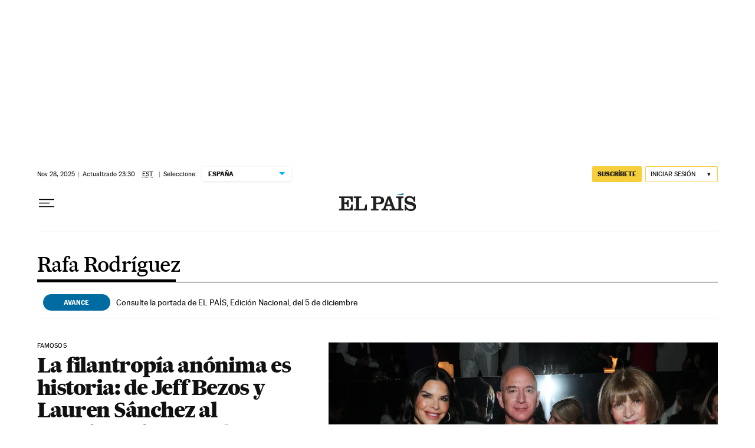

--- FILE ---
content_type: text/html; charset=utf-8
request_url: https://elpais.com/autor/rafael-rodriguez-barros/
body_size: 47381
content:
<!DOCTYPE html><html lang="es-ES"><head><meta charSet="UTF-8"/><meta name="viewport" content="width=device-width, initial-scale=1.0"/><link rel="preconnect" href="//static.elpais.com"/><link rel="preconnect" href="//assets.adobedtm.com"/><link rel="preconnect" href="//sdk.privacy-center.org"/><link rel="preload" href="https://imagenes.elpais.com/resizer/v2/2JG4U4SBPNF7DLKHTWZIZ3FPVY.jpg?auth=b21aa19d07ce7aa9796a62a7524badf38fb45b7a32d34750358c94bbb98967a5&amp;width=414&amp;height=233&amp;focal=1408%2C404" imageSrcSet="https://imagenes.elpais.com/resizer/v2/2JG4U4SBPNF7DLKHTWZIZ3FPVY.jpg?auth=b21aa19d07ce7aa9796a62a7524badf38fb45b7a32d34750358c94bbb98967a5&amp;width=414&amp;height=233&amp;focal=1408%2C404 414w,https://imagenes.elpais.com/resizer/v2/2JG4U4SBPNF7DLKHTWZIZ3FPVY.jpg?auth=b21aa19d07ce7aa9796a62a7524badf38fb45b7a32d34750358c94bbb98967a5&amp;width=828&amp;height=466&amp;focal=1408%2C404 828w" imageSizes="(min-width:1214px)661px,(min-width:1001px)55.08vw,(min-width:768px)436px,(min-width:576px)94.63vw,100vw" as="image" fetchpriority="high"/><link rel="preload" href="https://static.elpais.com/dist/resources/fonts/majrit/majrit-text/Majrit-Text-Bold.woff2" as="font" type="font/woff2" crossorigin=""/><link rel="preload" href="https://static.elpais.com/dist/resources/fonts/majrit/majrit-text/Majrit-Text-Roman.woff2" as="font" type="font/woff2" crossorigin=""/><script type="application/javascript">window.ENP = {"globalContent":{"_id":"cb838e66cd84ed58d064cf6e1cc7a8132955f65c77b2b96b3810fb8f8e771d76","website":"el-pais","alertEnabled":true,"lotteryButtonEnabled":false,"chatbotDisabled":false,"subscribeLinkByIP":"https://elpais.com/suscripciones/america/#/campaign","subscribeLink":"https://elpais.com/suscripciones/#/campaign","subscribePremiumLink":{"default":"https://elpais.com/suscripciones/premium/upgrade/","CA":"https://elpais.com/suscripciones/digital/premium/upgrade/eucan/","US":"https://elpais.com/suscripciones/digital/premium/upgrade/eucan/"},"usunLoginUrl":"https://services.users.elpais.com/serviceLogin.html","baseUrlApiGateway":"https://wdnf3ec6zb.execute-api.eu-west-1.amazonaws.com/PRO/api/","serviceProductUrl":"https://services.users.elpais.com/serviceProduct.html","newsGoogleScript":"https://news.google.com/swg/js/v1/swg.js","secretPasswordServiceProduct":"&_&que_es_mi_barco$_$","favoritesURL":"https://static.elpais.com/dist/resources/js/809236b4495b074435b19c120c8e2bd9/ENP-favorites.js","apiOrigin":"https://publicapi.elpais.com","publicApi":"https://publicapi.elpais.com","entitlements":{"basic":[2895115629259653],"premium":[2810938707754442]},"omitAds":false},"deployment":{"arcVersion":"2337","cssVersion":"809236b4495b074435b19c120c8e2bd9","jsVersion":"809236b4495b074435b19c120c8e2bd9","resourcePath":"https://static.elpais.com/dist"},"translations":{"dateTime":{"dateTimeConnector":"a las","ago":"Hace %s","actualizado":"Actualizado","act":"Act.","published":"Publicado a las:","modified":"y modificado a las"},"sharedBar":{"commentsMessage":"Ir a los comentarios","copyLink":"Enlace copiado"},"subscribePremiumText":"Añade más ventajas a tu suscripción: 2 cuentas de email, PDF de EL PAÍS y todo Cinco Días.","subscribePremiumButton":"HAZTE PREMIUM","chatbot":{"welcomeMessage":"Hola%s, ¿puedo ayudarte?"},"cutOffMarks":{"searchBox":{"common":{"defaultOptionText":"Por %s"}},"cutOffMarksList":{"common":{"noResultsMessage":"No se encontraron resultados"}}},"games":{"registerPrimaryPlayText":"Regístrate ahora","registerSecondaryPlayText":"Ya soy suscriptor"}},"siteProperties":{"liveKickerUrl":"https://eskup.elpais.com/OuteskupSimple","languageCode":"es-ES","siteDomainURL":"https://elpais.com","subscribeOther":{"default":{"MX":"https://elpais.com/suscripciones/america/mexico/digital/#/campaign#","CO":"https://elpais.com/suscripciones/america/colombia/digital/#/campaign#","CL":"https://elpais.com/suscripciones/america/chile/digital/#/campaign#","CA":"https://elpais.com/suscripciones/digital/eucan/","US":"https://elpais.com/suscripciones/digital/eucan/"},"freemium_t2":{"default":"https://elpais.com/suscripciones/premium/primer-mes-anual/#/campaign","defaultAm":"https://elpais.com/suscripcion/latam/primermes/premium/mensual/anual/#/campaign","MX":"https://elpais.com/suscripcion/latam/primermes/premium/mensual/anual/#/campaign","CO":"https://elpais.com/suscripcion/colombia/premium/primermes/anual","CL":"https://elpais.com/suscripcion/latam/primermes/premium/mensual/anual/#/campaign","CA":"https://elpais.com/suscripciones/digital/premium/primer-mes-anual/eucan","US":"https://elpais.com/suscripciones/digital/premium/primer-mes-anual/eucan"}},"relativeSearchURL":"/buscador/","games":{"ctaLoginUrl":"https://elpais.com/subscriptions/#/sign-in#?prod=REGCONTADOR&o=popup_regwall","ctaRegisterUrl":"https://elpais.com/subscriptions/#/register#?prod=REGCONTADOR&o=popup_regwall&prm=signwall_contadorpopup_registro_el-pais"}},"disabledFeatures":{"NOFAV":true,"NOPUBLI":false,"NOCSS":false},"overrideCss":null};</script><script type="application/javascript">window.LANG = "es-ES";</script><script type="text/javascript">window.arcIdentityApiOrigin = "https://publicapi.elpais.com";window.arcSalesApiOrigin = "https://publicapi.elpais.com";window.arcSignInUrl = "/subscriptions";if (false || window.location.pathname.indexOf('/pf/') === 0)
  { window.arcSignInUrl = "/pf" + window.arcSignInUrl + "?_website=el-pais"; }</script><script src="https://static.prisa.com/dist/subs/securesharesession/v2/latest/securesharesession.min.js"></script><script type="text/javascript" id="enp-script-0" src="https://static.elpais.com/dist/resources/js/809236b4495b074435b19c120c8e2bd9/ENP-section-auto.js" defer=""></script><script src="https://contributor.google.com/scripts/1d9eb4aae2cdce07/loader.js" defer=""></script><script type="text/javascript">
          var EP=EP||{};
          (function(e){e.FC={getCookie:function(a){a+="=";for(var d=document.cookie.split(";"),b=0;b<d.length;b++){for(var c=d[b];" "==c.charAt(0);)c=c.substring(1,c.length);if(0==c.indexOf(a))return c.substring(a.length,c.length)}return null},getReleasedStorage:function(a,d){my_storage=window.localStorage;var b=my_storage.getItem(a);if(null!==b&&-1!=b.indexOf("|")){var c=b.substring(0,b.indexOf("|"));b=b.substring(b.indexOf("|")+1,b.length);if(c==
          d||"mostrarFC"==a&&"SI"==b)return b}return null},setReleasedStorage:function(a,d,b){my_storage=window.localStorage;my_storage.setItem(a,d+"|"+b)},cumpleAleatorio:function(a){return cumple_aleatorio=100*Math.random()<a?!0:!1},init:function(){window.es_suscriptor=!1;var{UT=''}=(cookieValue=EP.FC.getCookie("pmuser"))&&cookieValue!=='null'?JSON.parse(cookieValue):{};es_suscriptor=(UT==="T1"||UT==="T2");window.googlefc=window.googlefc||{};googlefc.controlledMessagingFunction=function(a){(es_suscriptor||true)?a.proceed(!1):a.proceed(!0)}}};EP.FC.init()})(EP);
          (function(){'use strict';var f=function(a){var b=0;return function(){return b<a.length?{done:!1,value:a[b++]}:{done:!0}}},l=this,m=/^[w+/_-]+[=]{0,2}$/,n=null,q=function(){},r=function(a){var b=typeof a;if("object"==b)if(a){if(a instanceof Array)return"array";if(a instanceof Object)return b;var c=Object.prototype.toString.call(a);if("[object Window]"==c)return"object";if("[object Array]"==c||"number"==typeof a.length&&"undefined"!=typeof a.splice&&"undefined"!=typeof a.propertyIsEnumerable&&!a.propertyIsEnumerable("splice"))return"array";
          if("[object Function]"==c||"undefined"!=typeof a.call&&"undefined"!=typeof a.propertyIsEnumerable&&!a.propertyIsEnumerable("call"))return"function"}else return"null";else if("function"==b&&"undefined"==typeof a.call)return"object";return b},t=Date.now||function(){return+new Date},u=function(a,b){function c(){}c.prototype=b.prototype;a.m=b.prototype;a.prototype=new c;a.prototype.constructor=a;a.j=function(a,c,g){for(var d=Array(arguments.length-2),e=2;e<arguments.length;e++)d[e-2]=arguments[e];return b.prototype[c].apply(a,
          d)}};var v=function(a,b){Object.defineProperty(l,a,{configurable:!1,get:function(){return b},set:q})};var w=function(){return Math.floor(2147483648*Math.random()).toString(36)+Math.abs(Math.floor(2147483648*Math.random())^t()).toString(36)};var y=function(){this.a="";this.b=x},x={},z=function(a){var b=new y;b.a=a;return b};var A=function(a,b){a.src=b instanceof y&&b.constructor===y&&b.b===x?b.a:"type_error:TrustedResourceUrl";if(null===n)b:{b=l.document;if((b=b.querySelector&&b.querySelector("script[nonce]"))&&(b=b.nonce||b.getAttribute("nonce"))&&m.test(b)){n=b;break b}n=""}b=n;b&&a.setAttribute("nonce",b)};var B=function(a){this.a=a||l.document||document};B.prototype.appendChild=function(a,b){a.appendChild(b)};var C=function(a,b,c,d,e,g){try{var h=a.a,k=a.a.createElement("SCRIPT");k.async=!0;A(k,b);h.head.appendChild(k);k.addEventListener("load",function(){e();d&&h.head.removeChild(k)});k.addEventListener("error",function(){0<c?C(a,b,c-1,d,e,g):(d&&h.head.removeChild(k),g())})}catch(p){g()}};var D=l.atob("aHR0cHM6Ly93d3cuZ3N0YXRpYy5jb20vaW1hZ2VzL2ljb25zL21hdGVyaWFsL3N5c3RlbS8xeC93YXJuaW5nX2FtYmVyXzI0ZHAucG5n"),E=l.atob("WW91IGFyZSBzZWVpbmcgdGhpcyBtZXNzYWdlIGJlY2F1c2UgYWQgb3Igc2NyaXB0IGJsb2NraW5nIHNvZnR3YXJlIGlzIGludGVyZmVyaW5nIHdpdGggdGhpcyBwYWdlLg=="),aa=l.atob("RGlzYWJsZSBhbnkgYWQgb3Igc2NyaXB0IGJsb2NraW5nIHNvZnR3YXJlLCB0aGVuIHJlbG9hZCB0aGlzIHBhZ2Uu"),ba=function(a,b,c){this.b=a;this.f=new B(this.b);this.a=null;this.c=[];this.g=!1;this.i=b;this.h=c},H=function(a){if(a.b.body&&!a.g){var b=
          function(){F(a);l.setTimeout(function(){return G(a,3)},50)};C(a.f,a.i,2,!0,function(){l[a.h]||b()},b);a.g=!0}},F=function(a){for(var b=I(1,5),c=0;c<b;c++){var d=J(a);a.b.body.appendChild(d);a.c.push(d)}b=J(a);b.style.bottom="0";b.style.left="0";b.style.position="fixed";b.style.width=I(100,110).toString()+"%";b.style.zIndex=I(2147483544,2147483644).toString();b.style["background-color"]=K(249,259,242,252,219,229);b.style["box-shadow"]="0 0 12px #888";b.style.color=K(0,10,0,10,0,10);b.style.display=
          "flex";b.style["justify-content"]="center";b.style["font-family"]="Roboto, Arial";c=J(a);c.style.width=I(80,85).toString()+"%";c.style.maxWidth=I(750,775).toString()+"px";c.style.margin="24px";c.style.display="flex";c.style["align-items"]="flex-start";c.style["justify-content"]="center";d=a.f.a.createElement("IMG");d.className=w();d.src=D;d.style.height="24px";d.style.width="24px";d.style["padding-right"]="16px";var e=J(a),g=J(a);g.style["font-weight"]="bold";g.textContent=E;var h=J(a);h.textContent=
          aa;L(a,e,g);L(a,e,h);L(a,c,d);L(a,c,e);L(a,b,c);a.a=b;a.b.body.appendChild(a.a);b=I(1,5);for(c=0;c<b;c++)d=J(a),a.b.body.appendChild(d),a.c.push(d)},L=function(a,b,c){for(var d=I(1,5),e=0;e<d;e++){var g=J(a);b.appendChild(g)}b.appendChild(c);c=I(1,5);for(d=0;d<c;d++)e=J(a),b.appendChild(e)},I=function(a,b){return Math.floor(a+Math.random()*(b-a))},K=function(a,b,c,d,e,g){return"rgb("+I(Math.max(a,0),Math.min(b,255)).toString()+","+I(Math.max(c,0),Math.min(d,255)).toString()+","+I(Math.max(e,0),Math.min(g,
          255)).toString()+")"},J=function(a){a=a.f.a.createElement("DIV");a.className=w();return a},G=function(a,b){0>=b||null!=a.a&&0!=a.a.offsetHeight&&0!=a.a.offsetWidth||(ca(a),F(a),l.setTimeout(function(){return G(a,b-1)},50))},ca=function(a){var b=a.c;var c="undefined"!=typeof Symbol&&Symbol.iterator&&b[Symbol.iterator];b=c?c.call(b):{next:f(b)};for(c=b.next();!c.done;c=b.next())(c=c.value)&&c.parentNode&&c.parentNode.removeChild(c);a.c=[];(b=a.a)&&b.parentNode&&b.parentNode.removeChild(b);a.a=null};var M=function(a,b,c){a=l.btoa(a+b);v(a,c)},da=function(a,b,c){for(var d=[],e=2;e<arguments.length;++e)d[e-2]=arguments[e];e=l.btoa(a+b);e=l[e];if("function"==r(e))e.apply(null,d);else throw Error("API not exported.");};var fa=function(a,b,c,d,e){var g=ea(c),h=function(c){c.appendChild(g);l.setTimeout(function(){g?(0!==g.offsetHeight&&0!==g.offsetWidth?b():a(),g.parentNode&&g.parentNode.removeChild(g)):a()},d)},k=function(a){document.body?h(document.body):0<a?l.setTimeout(function(){k(a-1)},e):b()};k(3)},ea=function(a){var b=document.createElement("div");b.className=a;b.style.width="1px";b.style.height="1px";b.style.position="absolute";b.style.left="-10000px";b.style.top="-10000px";b.style.zIndex="-10000";return b};var N=null;var O=function(){},P="function"==typeof Uint8Array,Q=function(a,b){a.b=null;b||(b=[]);a.l=void 0;a.f=-1;a.a=b;a:{if(b=a.a.length){--b;var c=a.a[b];if(!(null===c||"object"!=typeof c||"array"==r(c)||P&&c instanceof Uint8Array)){a.g=b-a.f;a.c=c;break a}}a.g=Number.MAX_VALUE}a.i={}},R=[],S=function(a,b){if(b<a.g){b+=a.f;var c=a.a[b];return c===R?a.a[b]=[]:c}if(a.c)return c=a.c[b],c===R?a.c[b]=[]:c},U=function(a,b){var c=T;a.b||(a.b={});if(!a.b[b]){var d=S(a,b);d&&(a.b[b]=new c(d))}return a.b[b]};
          O.prototype.h=P?function(){var a=Uint8Array.prototype.toJSON;Uint8Array.prototype.toJSON=function(){if(!N){N={};for(var a=0;65>a;a++)N[a]="ABCDEFGHIJKLMNOPQRSTUVWXYZabcdefghijklmnopqrstuvwxyz0123456789+/=".charAt(a)}a=N;for(var c=[],d=0;d<this.length;d+=3){var e=this[d],g=d+1<this.length,h=g?this[d+1]:0,k=d+2<this.length,p=k?this[d+2]:0,ha=e>>2;e=(e&3)<<4|h>>4;h=(h&15)<<2|p>>6;p&=63;k||(p=64,g||(h=64));c.push(a[ha],a[e],a[h],a[p])}return c.join("")};try{return JSON.stringify(this.a&&this.a,V)}finally{Uint8Array.prototype.toJSON=
          a}}:function(){return JSON.stringify(this.a&&this.a,V)};var V=function(a,b){return"number"!=typeof b||!isNaN(b)&&Infinity!==b&&-Infinity!==b?b:String(b)};O.prototype.toString=function(){return this.a.toString()};var T=function(a){Q(this,a)};u(T,O);var W=function(a){Q(this,a)};u(W,O);var ia=function(a,b){this.g=new B(a);var c=U(b,11);c=z(S(c,4)||"");this.b=new ba(a,c,S(b,10));this.a=b;this.f=S(this.a,1);this.c=!1},X=function(a,b,c,d){b=new T(b?JSON.parse(b):null);b=z(S(b,4)||"");C(a.g,b,3,!1,c,function(){fa(function(){H(a.b);d(!1)},function(){d(!0)},S(a.a,12),S(a.a,5),S(a.a,3))})},ja=function(a){a.c||(M(a.f,"internal_api_load_with_sb",function(b,c,d){X(a,b,c,d)}),M(a.f,"internal_api_sb",function(){H(a.b)}),a.c=!0)};var Y=function(a){this.h=l.document;this.a=new ia(this.h,a);this.f=S(a,1);this.g=U(a,2);this.c=!1;this.b=a};Y.prototype.start=function(){try{ka(),ja(this.a),l.googlefc=l.googlefc||{},"callbackQueue"in l.googlefc||(l.googlefc.callbackQueue=[]),la(this)}catch(a){H(this.a.b)}};
          var ka=function(){var a=function(){if(!l.frames.googlefcPresent)if(document.body){var b=document.createElement("iframe");b.style.display="none";b.style.width="0px";b.style.height="0px";b.style.border="none";b.style.zIndex="-1000";b.style.left="-1000px";b.style.top="-1000px";b.name="googlefcPresent";document.body.appendChild(b)}else l.setTimeout(a,5)};a()},la=function(a){var b=t();X(a.a,a.g.h(),function(){var c=l.btoa(a.f+"cached_js");(c=l[c])?(c=l.atob(c),c=3E5>Math.abs(b-parseInt(c,10))):c=!1;c||
          (da(a.f,"internal_api_sb"),Z(a,S(a.b,9)))},function(b){b?Z(a,S(a.b,7)):Z(a,S(a.b,8))})},Z=function(a,b){a.c||(a.c=!0,a=new l.XMLHttpRequest,a.open("GET",b,!0),a.send())};(function(a,b){l[a]=function(c){for(var d=[],e=0;e<arguments.length;++e)d[e-0]=arguments[e];l[a]=q;b.apply(null,d)}})("__475an521in8a__",function(a){"function"==typeof l.atob&&(a=l.atob(a),a=new W(a?JSON.parse(a):null),(new Y(a)).start())});}).call(this);

          window.__475an521in8a__("[base64]/[base64]/[base64]");
          </script><script type="application/javascript">window.DTM = Object.assign(window.DTM || {}, {"isArticle":false,"pageDataLayer":{"businessUnit":"noticias","canonicalURL":"https://elpais.com/autor/rafael-rodriguez-barros/","domain":"elpais.com","edition":"españa","geoRegion":"españa","language":"es-ES","paywallID":"","liveContent":false,"org":"prisa","pageInstanceID":"1764891622074_83126247","pageName":"elpaiscom/autor/rafael-rodriguez-barros/","publisher":"el pais","siteID":"elpaiscom","sysEnv":"web","thematic":"informacion","onsiteSearchResults":"","onsiteSearchTerm":"","paywallActive":false,"paywallCounter":"not-set","pageTypology":"","paywallProductOther":"","editionNavigation":"not-set","author":[],"creationDate":"","pageType":"autor","primaryCategory":"autor","secondaryCategories":"","subCategory1":"autor>rafael-rodriguez-barros","subCategory2":"","tags":[]},"path":"//assets.adobedtm.com/0681c221600c/d0943e7fed9e/launch-90f4fb204f3b.min.js"});</script><title>Artículos escritos por Rafa Rodríguez | EL PAÍS</title><meta name="date" scheme="W3CDTF" content="2025-11-29T05:30:00+01:00"/><meta name="lang" content="es-ES"/><meta name="author" content="Ediciones EL PAÍS"/><meta name="robots" content="index,follow"/><meta name="description" content="Todos los artículos y noticias escritas por Rafa Rodríguez y publicadas en EL PAÍS. Últimos artículos, noticias y columnas de opinión con EL PAÍS."/><meta name="organization" content="Ediciones EL PAÍS S.L."/><meta property="article:publisher" content="https://www.facebook.com/elpais/"/><meta property="article:modified_time" content="2025-11-29T05:30:00+01:00"/><meta property="og:title" content="Artículos escritos por Rafa Rodríguez | EL PAÍS"/><meta property="og:description" content="Todos los artículos y noticias escritas por Rafa Rodríguez y publicadas en EL PAÍS. Últimos artículos, noticias y columnas de opinión con EL PAÍS."/><meta property="og:updated_time" content="2025-11-29T05:30:00+01:00"/><meta property="og:image" content="https://imagenes.elpais.com/resizer/v2/https%3A%2F%2Farc-anglerfish-eu-central-1-prod-prisa.s3.amazonaws.com%2Fpublic%2FPSMME3J7ZBDOHK4S6ZIIFVDEAQ.png?auth=6297c6ea5303b046503b1d9ef9d5cf46f4eacf1583ad6d61346d8fc8d9f9c948&amp;width=300&amp;height=300&amp;smart=true"/><meta property="og:image:width" content="300"/><meta property="og:image:height" content="300"/><meta property="og:url" content="https://elpais.com/autor/rafael-rodriguez-barros/"/><meta property="og:type" content="website"/><meta property="og:site_name" content="El País"/><meta property="fb:app_id" content="94039431626"/><meta property="twitter:card" content="summary"/><meta property="twitter:site" content="@el_pais"/><link rel="canonical" href="https://elpais.com/autor/rafael-rodriguez-barros/"/><meta property="article:section" content="Rafa Rodríguez"/><meta property="article:tag" content="Rafa Rodríguez"/><meta property="twitter:title" content="Artículos escritos por Rafa Rodríguez"/><meta property="og:article:publisher" content="EL PAÍS"/><meta property="og:article:author" content="Ediciones EL PAÍS"/><meta property="fb:pages" content="8585811569"/><link rel="next" href="https://elpais.com/autor/rafael-rodriguez-barros/1/"/><link rel="alternate" href="https://elpais.com/arc/outboundfeeds/rss/author/rafael_rodriguez_barros_a/?outputType=xml" type="application/rss+xml" title="RSS de Rafa Rodríguez en EL PAÍS"/><script type="application/ld+json">[{"@context":"https://schema.org/","@type":"BreadcrumbList","itemListElement":[{"@type":"ListItem","item":{"@type":"CollectionPage","@id":"https://elpais.com/","name":"EL PAÍS: el periódico global"},"position":1},{"@type":"ListItem","item":{"@type":"CollectionPage","@id":"https://elpais.com/autor/","name":"Autor"},"position":2},{"@type":"ListItem","item":{"@type":"CollectionPage","@id":"https://elpais.com/autor/rafael-rodriguez-barros/","name":"Rafa Rodríguez"},"position":3}]},{"@context":"https://schema.org/","@type":"WPHeader","cssSelector":".z-he"},{"@context":"https://schema.org/","@type":"WPFooter","cssSelector":".z-fo"}]</script><link rel="manifest" href="/pf/resources/manifests/site.webmanifest?d=2337"/><link rel="icon" href="https://static.elpais.com/dist/resources/images/favicon.ico" type="image/x-icon"/><link rel="icon" href="https://static.elpais.com/dist/resources/images/favicon_96.png" type="image/png" sizes="96x96"/><link rel="apple-touch-icon" sizes="180x180" href="https://static.elpais.com/dist/resources/images/apple-touch-icon.png"/><style id="critical-css">:root{--article-body-tablet-offset: rem(32px);--grid-6-1-column-content: calc(1 * ((100% - var(--grid-column-gap) * 5) / 6 + var(--grid-column-gap)) - var(--grid-column-gap));--grid-6-1-column-content-gap: calc(1 * ((100% - var(--grid-column-gap) * 5) / 6 + var(--grid-column-gap)));--grid-8-1-column-content: calc(1 * ((100% - var(--grid-column-gap) * 7) / 8 + var(--grid-column-gap)) - var(--grid-column-gap));--grid-8-1-column-content-gap: calc(1 * ((100% - var(--grid-column-gap) * 7) / 8 + var(--grid-column-gap)));--grid-8-2-column-content: calc(2 * ((100% - var(--grid-column-gap) * 7) / 8 + var(--grid-column-gap)) - var(--grid-column-gap));--grid-8-3-column-content: calc(3 * ((100% - var(--grid-column-gap) * 7) / 8 + var(--grid-column-gap)) - var(--grid-column-gap));--grid-8-4-column-content: calc(4 * ((100% - var(--grid-column-gap) * 7) / 8 + var(--grid-column-gap)) - var(--grid-column-gap));--grid-10-1-column-content: calc(1 * ((100% - var(--grid-column-gap) * 9) / 10 + var(--grid-column-gap)) - var(--grid-column-gap));--grid-10-2-column-content: calc(2 * ((100% - var(--grid-column-gap) * 9) / 10 + var(--grid-column-gap)) - var(--grid-column-gap));--grid-10-3-column-content: calc(3 * ((100% - var(--grid-column-gap) * 9) / 10 + var(--grid-column-gap)) - var(--grid-column-gap));--grid-10-4-column-content: calc(4 * ((100% - var(--grid-column-gap) * 9) / 10 + var(--grid-column-gap)) - var(--grid-column-gap));--grid-10-1-column-content-gap: calc(1 * ((100% - var(--grid-column-gap) * 9) / 10 + var(--grid-column-gap)));--grid-12-1-column-content-gap: calc(1 * ((100% - var(--grid-column-gap) * 11) / 12 + var(--grid-column-gap)))}html{line-height:1.15;-webkit-text-size-adjust:100%}body{margin:0}hr{box-sizing:content-box;height:0;overflow:visible}pre{font-family:monospace,monospace;font-size:1em}abbr[title]{border-bottom:none;text-decoration:underline;-webkit-text-decoration:underline dotted;text-decoration:underline dotted}b,strong{font-weight:bolder}code,kbd,samp{font-family:monospace,monospace;font-size:1em}small{font-size:80%}sub,sup{font-size:75%;line-height:0;position:relative;vertical-align:baseline}sub{bottom:-.25em}sup{top:-.5em}button,input,optgroup,select,textarea{font-family:inherit;font-size:100%;line-height:1.15;margin:0}button,input{overflow:visible}button,select{text-transform:none}button,[type=button],[type=reset],[type=submit]{-webkit-appearance:button}button::-moz-focus-inner,[type=button]::-moz-focus-inner,[type=reset]::-moz-focus-inner,[type=submit]::-moz-focus-inner{border-style:none;padding:0}button:-moz-focusring,[type=button]:-moz-focusring,[type=reset]:-moz-focusring,[type=submit]:-moz-focusring{outline:1px dotted ButtonText}legend{box-sizing:border-box;color:inherit;display:table;max-width:100%;padding:0;white-space:normal}progress{vertical-align:baseline}textarea{overflow:auto}[type=number]::-webkit-inner-spin-button,[type=number]::-webkit-outer-spin-button{height:auto}[type=search]{-webkit-appearance:textfield;outline-offset:-2px}[type=search]::-webkit-search-decoration{-webkit-appearance:none}::-webkit-file-upload-button{-webkit-appearance:button;font:inherit}details{display:block}summary{display:list-item}iframe,img{display:block;border:none}input,textarea{outline:none}figure{margin:0}[type=search]::-webkit-search-cancel-button{display:none}._g{position:relative;box-sizing:border-box;grid-template-rows:max-content;grid-auto-flow:dense}[class*=_g_c-]{grid-row-start:auto}._g{grid-template-columns:repeat(4,1fr)}._g-xs{display:grid}._g-s>div{position:relative}._g-s>div:not(:first-child):before{content:"";position:absolute;top:0;left:-16px;height:100%;border-left:1px solid #e9e9e9}._g_c-1{grid-column-end:span 1}._g_c-2{grid-column-end:span 2}._g_c-3{grid-column-end:span 3}._g_c-4{grid-column-end:span 4}:root{--grid-column-gap: 1.3125rem;--grid-column-gap-justify: -1.3125rem;--grid-offset: 1.25rem;--grid-offset-justify: -1.25rem}._g{grid-column-gap:1.3125rem}._g-o{padding-left:1.25rem;padding-right:1.25rem}._g-o{margin-left:auto;margin-right:auto;box-sizing:border-box;width:100%}._g-f{max-width:none}._gf-np{padding:0}._gf .c{border-bottom:0}@keyframes blink{0%{opacity:1}50%{opacity:0}to{opacity:1}}@font-face{font-family:MajritTxRoman;font-style:normal;font-weight:400;font-display:swap;src:url(https://static.elpais.com/dist/resources/fonts/majrit/majrit-text/Majrit-Text-Roman.woff2) format("woff2"),url(https://static.elpais.com/dist/resources/fonts/majrit/majrit-text/Majrit-Text-Roman.woff) format("woff")}@font-face{font-family:MajritTx;font-style:normal;font-weight:900;font-display:swap;src:url(https://static.elpais.com/dist/resources/fonts/majrit/majrit-text/Majrit-Text-Black.woff2) format("woff2"),url(https://static.elpais.com/dist/resources/fonts/majrit/majrit-text/Majrit-Text-Black.woff) format("woff")}@font-face{font-family:MarcinAntB;font-style:normal;font-weight:400;font-display:swap;src:url(https://static.elpais.com/dist/resources/fonts/marcin-ant-b/marcinantb-regular-webfont.woff2) format("woff2"),url(https://static.elpais.com/dist/resources/fonts/marcin-ant-b/marcinantb-regular-webfont.woff) format("woff")}@font-face{font-family:MajritTx;font-style:normal;font-weight:500;font-display:swap;src:url(https://static.elpais.com/dist/resources/fonts/majrit/majrit-text/Majrit-Text-Medium.woff2) format("woff2"),url(https://static.elpais.com/dist/resources/fonts/majrit/majrit-text/Majrit-Text-Medium.woff) format("woff")}@font-face{font-family:MarcinAntB;font-style:normal;font-weight:700;font-display:swap;src:url(https://static.elpais.com/dist/resources/fonts/marcin-ant-b/marcinantb-bold-webfont.woff2) format("woff2"),url(https://static.elpais.com/dist/resources/fonts/marcin-ant-b/marcinantb-bold-webfont.woff) format("woff")}.clearfix:after,._cf:after{display:block;clear:both;content:""}._rt{position:relative;display:block}._rt:before{display:block;padding-top:var(--arc-aspect-ratio);content:""}._rt>*{position:absolute;top:0;left:0;width:100%;height:100%}._rt-1x1{--arc-aspect-ratio: 100%}._rt-4x3{--arc-aspect-ratio: 75%}._rt-16x9{--arc-aspect-ratio: 56.25%}._rt-9x16{--arc-aspect-ratio: 177.7777777778%}._rt-21x9{--arc-aspect-ratio: 42.8571428571%}.btn{color:inherit;background-color:unset;border:none;padding:0;box-sizing:border-box;font-size:.6875rem;line-height:.9375rem;text-transform:uppercase;padding:.3125rem .5rem;border-radius:.125rem;text-align:center;vertical-align:middle;cursor:pointer;font-weight:700;min-width:1.6875rem;display:inline-flex;justify-content:center;align-items:center;font-family:MarcinAntB,sans-serif;border:.0625rem solid transparent;white-space:nowrap}.btn:hover{opacity:.8}.btn-md{padding:.5rem;min-width:2rem;line-height:1rem}.btn-lg{min-width:10.3125rem;padding:.6875rem}.btn-1{right:.75rem;top:.75rem}.btn-2{background:#f7cf3c}.btn-3{border:1px solid #f7cf3c}.btn-4{border:1px solid #efefef;border-radius:0}.btn-5,.btn-6{background:#016ca2;color:#fff}.btn-7{border:1px solid #016ca2;color:#111}.btn-8{border:1px solid #016ca2}.btn-9{background:#016ca2}.btn-10{background-color:#e8120b;color:#fff}.btn-i{height:2rem;width:2rem}.btn-i svg{height:auto;width:1rem}._re{width:100%;height:auto}._pr{position:relative}._pa{position:absolute}._pf{position:fixed}._ls{list-style:none;padding:0;margin:0}._db{display:block}._df{display:flex}._di{display:inline}._dib{display:inline-block}._dg{display:grid}._dn{display:none}._ai-c{align-items:center}._ai-b{align-items:baseline}._js-c{justify-self:center}._js-e{justify-self:end}._jc-c{justify-content:center}._jc-se{justify-content:space-evenly}._btn{color:inherit;background-color:unset;border:none;padding:0;box-sizing:border-box;cursor:pointer;display:inline-flex;justify-content:center;align-items:center}._fl{float:left}._fr{float:right}._sr{order:0;clip:rect(0 0 0 0);clip-path:inset(100%);height:1px;overflow:hidden;padding:0;position:absolute;white-space:nowrap;width:1px}.tpl-modal{overflow:hidden}body{background:#fff;color:#111;font-family:MajritTx,serif}a{text-decoration:none;color:inherit}a:hover{opacity:.8;transition:opacity .4s}figure a:hover{opacity:1}:root{--svg-circle: #fff;--svg-action: #fff}.ad,.prisa_ad,.ad-center-rail{display:flex;justify-content:center;line-height:0}.ad-mpu{min-width:18.75rem;height:37.5rem;align-items:flex-start;justify-content:center}.ad-mpu>div{width:18.75rem;min-height:18.75rem;position:sticky;z-index:1;margin:0 auto;top:0}.ad-giga{min-height:6.25rem;max-width:74.9375rem;margin:0 auto}.ad-giga-1{position:sticky;top:0;z-index:1010}.ad-315-otb{width:19.6875rem;min-height:36.25rem}.ad-sticky{position:fixed;bottom:0;z-index:1050;height:6.25rem;box-shadow:0 0 5px 2px #00000036;display:none;width:100%}div[id^=elpais_gpt-MPU]{height:37.5rem;min-width:18.75rem;align-items:flex-start;justify-content:center;clear:both}.ad-ntsd{min-height:1.875rem}.tpl-admin .placeholder_ad .ad_content{display:flex;justify-content:center;align-items:center;background:#ebebeb;font-family:sans-serif;font-size:.75rem;margin:0 auto}.tpl-admin .ad-mldb{display:none}.ad-giga-2{margin-top:4.375rem}.contrast-on{background-color:#000;filter:grayscale(100%) invert(100%)}.contrast-on a img,.contrast-on a video,.contrast-on figure img,.contrast-on figure video{filter:invert(1)}.contrast-on .ep_e,.contrast-on .ad,.contrast-on figure iframe,.contrast-on .playlist img,.contrast-on .playlist iframe,.contrast-on .ph-v_b,.contrast-on .c_m_i{filter:invert(1)}.cs{padding-top:1.5rem;grid-template-rows:repeat(4,auto)}.cs_t{grid-column:1/5;grid-row:2;border-bottom:1px solid #000;justify-content:flex-end;position:relative;display:flex;flex-direction:column}.cs_t:after{position:absolute;display:block;content:"";bottom:0;left:0;width:14.6875rem;height:.25rem;background:#000}.cs_t_e{margin:0;font-size:1.5rem;line-height:1.5rem;font-weight:900;letter-spacing:-.0375rem;color:#000}.cs_t_l{padding-bottom:.75rem;display:inline-block;position:relative}.cs_m{grid-column:1/5;grid-row:4;font-family:MarcinAntB,sans-serif;position:relative;display:flex;width:100%;box-sizing:border-box}.cs_m:after{content:"";width:1rem;height:100%;position:absolute;top:0;pointer-events:none;right:-.0625rem;background:#fff;background:linear-gradient(90deg,#fff0,#fff)}.cs_m:before{content:"";width:90%;height:.3125rem;position:absolute;top:0;left:0}.cs_m .sm{overflow-x:scroll;padding-right:1rem;padding-left:0}.cs_m a{font-size:.6875rem;line-height:.8125rem;color:#000;text-transform:uppercase;white-space:nowrap;padding:1.375rem .1875rem;letter-spacing:.00625rem}.cs_m a:not(:last-child):after{content:"\b7";margin-left:.4rem}.cs_m_i-a{position:relative}.cs_m_i-a:before{position:absolute;content:"";bottom:0;left:0;display:block;width:calc(100% - .6rem);height:.3125rem;background:#000}.cs_p{grid-column:1/5;grid-row:3;display:flex;align-items:flex-end;justify-content:center;z-index:2}.cs_p_i{display:flex;align-items:center;justify-content:center;padding:0}.cs_p_l{text-transform:uppercase;font-family:MarcinAntB,sans-serif;font-size:.625rem;line-height:.75rem;letter-spacing:.01125rem;white-space:nowrap;padding:0 .25rem 0 0}.cs_p_n{display:inline-block;text-indent:-9999px;height:2rem;background-position:center;background-repeat:no-repeat}.tpl-h .cs{padding-top:unset}.tpl-h .cs_m{border-bottom:1px solid #000;justify-content:center}.tpl-tag .cs_t_e,.tpl-tag .x-f .x_s_l{font-weight:500}#elpais_gpt-LDB1>div{min-height:5.625rem}.cg_d{background:#fff}.x{box-shadow:0 .0625rem .25rem #00000005,0 .125rem .25rem #00000017;transform:translateZ(0);width:100%;z-index:5;top:0}.x_w{padding-top:.625rem;padding-bottom:.625rem;background:#fff}.x+.x-f{top:-3.125rem}.x_ep{grid-column:1/3;align-items:center}.x_u{grid-column:3/5;justify-content:flex-end;align-content:center;align-items:center}.x .btn-h{padding:0;margin-right:.75rem}.x .btn-h svg{width:1.625rem}.x .btn-u{font-weight:400;margin-left:.375rem}.x .btn-ur{background:#efefef}.x .btn-us{background:#f7cf3c}.ep_l{margin:0;display:inline-flex}.ep_e{height:2rem;min-width:8.125rem;display:inline-flex}.ep_i{height:1.875rem;width:auto;margin-top:-.0625rem}.x-f{position:fixed;left:0;width:100%;z-index:1030;border-top:.0625rem solid #000;margin-top:-3.125rem;top:3.125rem;transition:top .2s ease}.x-f .x_u{grid-column:4/5}.x-f .x_s_l{font-family:MajritTx,serif;font-weight:900;background-repeat:no-repeat;font-size:1.375rem;text-overflow:ellipsis;white-space:nowrap;overflow:hidden}.x-f .pb{height:.25rem;width:100%;background:#efefef;position:absolute;bottom:-.25rem}.x-f .pb_p{background:#00b1ff;height:.25rem;width:0;transition:all .9s}.x_sep{line-height:0;background:#fff}.x_sep_i{line-height:0;height:.0625rem;background:#efefef}.x-nf.x-p .ep_l{text-align:center}.cg_f{font-size:.625rem;font-family:MarcinAntB,sans-serif;color:#000;justify-content:center;align-items:center;padding:.75rem 0}.cg_f time{letter-spacing:.005625rem}.cg_f time:only-child{flex-basis:100%;text-align:center}.cg_f time .x_e_s{margin:0 .375rem;color:#757575}.cg_f .btn{padding:.1875rem .5rem .125rem}.cg_f .btn-2{display:none}.cg_f .btn-xpr{padding-left:1.125rem;background-image:url(https://static.elpais.com/dist/resources/images/sections/el-pais-expres/expres_clock.svg),url(https://static.elpais.com/dist/resources/images/sections/el-pais-expres/expres_chevron.svg);background-position:left center,right .5rem;background-repeat:no-repeat;font-weight:500;display:none}.cg_f .btn-50{background-image:url(https://static.elpais.com/dist/resources/images/sections/el-pais-expres/expres_chevron.svg);background-position:right .5rem;background-repeat:no-repeat;font-weight:500;display:none}.tpl-h-el-pais .cg_f{justify-content:space-between}.tpl-h .cg .cs{padding-top:0;display:none}.tpl-h .cg .cs_m{justify-content:center;grid-column:1/13;border-bottom:.0625rem solid #4a4a4a}.tpl-h .cg .cs_m a{padding:.9375rem .5625rem}.tpl-h .cg .cs_m a:after{display:none}.tpl-h .cg .cs_m a[href="https://elpais.com/expres"],.tpl-h .cg .cs_m a[href="https://elpais.com/expres/"]{background:#016ca2;color:#fff;font-weight:700;border-radius:2px;padding:.3125rem .5625rem;display:flex;align-self:center;margin-left:.875rem;position:relative}.tpl-h .cg .cs_m a[href="https://elpais.com/expres"]:before,.tpl-h .cg .cs_m a[href="https://elpais.com/expres/"]:before{content:"";height:43px;width:1px;background:#efefef;position:absolute;left:-.875rem;top:-.625rem}.icon_portal_login_user{width:100%;max-width:1rem}.x-ph{min-height:3.25rem}.me{visibility:hidden;pointer-events:none;z-index:-1}.me--a{z-index:1060;visibility:visible;pointer-events:auto}.me--a .btn-fl .icon_arrow_down{visibility:visible}.ed ul{text-transform:uppercase;flex-direction:column}.ed ul li{margin:0}.ed a{position:relative;padding-left:1.25rem;display:block;line-height:1.5rem;font-size:11px}.ed a:before{content:"";position:absolute;border-radius:100%;display:block;left:0;top:.375rem;width:.75rem;height:.75rem;background-color:#f2f2f2;border:0}.ed_c{font-weight:900}.ed_c a:after{content:"";position:absolute;border-radius:100%;display:block;left:.1875rem;top:.5625rem;width:.375rem;height:.375rem;background-color:#00b1ff;border:0}.ed_l{list-style:none;background:#efefef80;position:inherit;display:block;box-shadow:inherit;border-radius:0;width:auto;padding:.375rem .875rem;margin:.25rem 0}.ed_l li{padding:0}.ed_l li:last-child{margin-bottom:0}.ed_l li a:before{content:"";position:absolute;border-radius:100%;display:block;left:0;top:.3125rem;width:.75rem;height:.75rem;background-color:#fff;border:1px solid #ededed}.ed_l li a span{text-transform:capitalize}.mc_bg{z-index:1040;height:100vh;width:100%;background-color:#0003;top:0;left:0;right:0}.mc_bg .mca{background:#fff;width:95%;height:20.625rem;position:absolute;top:50%;left:50%;transform:translate(-50%,-50%);z-index:1030;box-shadow:0 .0625rem .25rem #0000004d;border-radius:.25rem;text-align:center;font-family:MarcinAntB,sans-serif;border-top:.375rem solid #E8120B}.mc_bg .mca_c{right:1.25rem;top:1.25rem;z-index:1051;width:1rem;height:1rem}.mc_bg .mca_c svg{stroke:transparent}.mc_bg .mca .btn{padding:.5rem 0;color:#fff;font-size:.75rem;margin:0 .3125rem;min-width:8.4375rem}.mc_bg .mca_e{font-family:MajritTx,serif;font-size:1.125rem;line-height:1.375rem;color:#000;margin:3.75rem auto 1.125rem;font-weight:600;width:17.8125rem;text-transform:uppercase}.mc_bg .mca_e span{color:#e8120b;display:block}.mc_bg .mca_ts{font-size:.875rem;line-height:1.125rem;color:#111;margin:0 auto 1.875rem;width:15.9375rem}.al{font-family:MarcinAntB,sans-serif;background-color:#fff}.al_f{border-bottom:.0625rem solid #efefef;padding-top:1.25rem;padding-bottom:.625rem;align-items:flex-start}.al_t{background-color:#016ca2;padding:.125rem 1.25rem;border-radius:.125rem;color:#fff;font-size:.6875rem;letter-spacing:.00625rem;text-transform:uppercase;font-weight:700;text-wrap:nowrap}.al_t-u{background-color:#e8120b}.al_t-u div{position:relative;width:-moz-max-content;width:max-content}.al_t-u div:after{content:"";font-size:.625rem;position:absolute;top:.0625rem;right:-.5rem;width:.25rem;height:.25rem;z-index:4;border-radius:50%;background:#fff;animation:blink 1s infinite}.al_txt{padding-left:.625rem;font-size:.875rem;line-height:1rem}.ek{font-family:MarcinAntB,sans-serif;margin-top:.625rem}.ek a{color:inherit}.ek_f{background-color:#efefef;align-items:stretch;align-content:stretch;position:relative}.ek_f:after{content:"";position:absolute;right:0;top:0;height:100%;width:30px;background:linear-gradient(90deg,#fff0,#fff0)}.ek_t{background:#016ca2;font-size:.625rem;font-weight:700;color:#fff;padding:0 .75rem;letter-spacing:.1px;align-items:center;text-transform:uppercase;white-space:nowrap}.ek_txt{padding:.75rem;font-size:.8125rem;overflow-wrap:anywhere;line-height:1rem;white-space:nowrap;overflow-x:scroll}.w-widget_stock_exchange_ticker_5d{font-family:MarcinAntB,sans-serif;font-size:.8125rem;line-height:.9375rem;background:transparent}.w-widget_stock_exchange_ticker_5d .w_b_of{background:transparent;overflow-x:auto}.w-widget_stock_exchange_ticker_5d .w_b{display:flex;flex-wrap:nowrap;height:2.25rem;align-items:center;white-space:nowrap}.w-widget_stock_exchange_ticker_5d .w_val{flex:1 1 auto;position:relative;text-align:center;display:flex;padding:0 .625rem;justify-content:center}.w-widget_stock_exchange_ticker_5d .w_val:before{content:"";display:block;position:absolute;left:0;top:.125rem;height:.8125rem;width:.0625rem;display:inline-block;background:none}.w-widget_stock_exchange_ticker_5d .w_val:first-child:before{display:none}.w-widget_stock_exchange_ticker_5d .w_val a{padding-top:.3125rem}.w-widget_stock_exchange_ticker_5d .w_val_var{font-weight:700;background-color:#f9f9f9;margin-left:.875rem;padding:.3125rem .3125rem .1875rem;border-radius:4px}.w-widget_stock_exchange_ticker_5d .w_val_var:after{font-size:.625rem}.w-widget_stock_exchange_ticker_5d .w_val_var-eq:after{content:"=";padding-left:.1875rem}.w-widget_stock_exchange_ticker_5d .w_val_var-up{color:#1e7a3b;padding-right:1.0625rem;background:#f9f9f9 url(https://static.elpais.com/dist/resources/images/cincodias/bolsa_sube-5d.svg) no-repeat 90% center}.w-widget_stock_exchange_ticker_5d .w_val_var-do{color:#d41703;padding-right:1.0625rem;background:#f9f9f9 url(https://static.elpais.com/dist/resources/images/cincodias/bolsa_baja-5d.svg) no-repeat 90% center}.b.b_ep{margin-top:0;font-family:MarcinAntB,sans-serif}.b.b_ep .b_h{align-items:baseline;flex-direction:row;border-bottom:unset;border-top:unset;padding-top:0;margin-bottom:0;border-bottom:.0625rem solid #000}.b.b_ep .b_h_t{font-size:.625rem;line-height:1.1875rem;font-weight:700;letter-spacing:initial;text-transform:uppercase;padding:1.6875rem 0 .375rem}.b.b_ep .b_h_w{left:0;bottom:0;border-bottom:.25rem solid #000}.b.b_ep .b_h_w:after{display:none}.b.b_ep .b_h_sc{overflow-x:auto;overflow-y:hidden;width:100%;border:0;box-shadow:none;outline:none;height:1.5625rem;padding:0 0 0 .9375rem}.b.b_ep .b_h_sc:after{content:"";width:2rem;height:2.1875rem;position:absolute;pointer-events:none;right:0;bottom:0;background-image:linear-gradient(90deg,transparent,#fff)}.b.b_ep .b_h_ul-tr{font-family:MarcinAntB,sans-serif;font-size:.6875rem;width:-moz-max-content;width:max-content;text-transform:uppercase;letter-spacing:.00625rem}.b.b_ep .b_h_ul-tr a{margin:0 .5rem;position:relative;padding:.625rem 0}.b.b_ep .b_h_ul-tr a:after{content:".";width:.0625rem;height:.0625rem;position:absolute;right:-.5rem;top:.5rem}.b.b_ep .b_h_ul-tr a:first-child{margin-left:0}.b.b_ep .b_h_ul-tr a:last-child{margin-right:0}.b.b_ep .b_h_ul-tr a:last-child:after{content:""}.b.b_ep+.b{margin-top:2rem}.z-he .b.b_ep{background:#f2f2f2}.z-he .b.b_ep .b_h{border-bottom:unset;justify-content:center}.z-he .b.b_ep .b_h_t{padding:.6875rem 0 .625rem .8125rem;white-space:nowrap;position:relative}.z-he .b.b_ep .b_h_t:after{content:"";width:.3125rem;height:.3125rem;background:#00b1ff;position:absolute;top:calc(50% - 2.5px);left:0}.z-he .b.b_ep .b_h_w{border-bottom:0;flex:unset}.z-he .b.b_ep .b_h_sc{width:auto}.z-he .b.b_ep .b_h_sc:after{background-image:linear-gradient(90deg,transparent,#f2f2f2)}.z-he .b.b_ep+.b{margin-top:2rem}.z-he .b.b_ep+.z_hr{display:none}.c{padding-bottom:1.125rem;margin-bottom:1.25rem;border-bottom:.0625rem solid #ebebeb;display:flex;flex-direction:column;flex-wrap:nowrap;position:relative}.c:last-of-type{border-bottom:none;margin-bottom:0;padding-bottom:0}.c_kg{container:customkicker/inline-size}.c_m{margin-bottom:.8125rem}.c_m_p{font-family:MarcinAntB,sans-serif;font-size:.6875rem;line-height:.8125rem;text-align:right;padding:.25rem 0 .3125rem;color:#666}.c_m_p_a{padding-left:.125rem;letter-spacing:normal;color:#111;text-transform:uppercase}.c_m_p_a span{text-transform:none}.c_m_i{fill:#fff;width:15%;bottom:.75rem;left:.75rem}.c_m_i_pa{left:auto;right:.625rem}.c_m_c-v{overflow:hidden}.c_m-vp{position:relative;z-index:10}.c .c_h{display:flex;flex-direction:column}.c_k{font-family:MarcinAntB,sans-serif;font-size:.6875rem;line-height:.75rem;margin-bottom:.4375rem;display:inline-block;font-weight:400;letter-spacing:.01125rem;text-transform:uppercase;position:relative;z-index:10}.c_kg_n{background:#000;color:#fff;font-size:.6875rem;line-height:1.1875rem;padding:0 .1875rem;font-weight:400;font-family:sans-serif}.c_k-l{color:#e8120b;font-weight:700;position:relative}.c_k-l:after{content:"";font-size:.625rem;position:relative;display:inline-block;top:-.4375rem;right:-.125rem;width:.1875rem;height:.1875rem;z-index:4;border-radius:50%;background:#e8120b;animation:blink 1s infinite}.c_k-br span{background:#000;color:#fff;width:-moz-max-content;width:max-content;padding:.125rem .25rem .0625rem;font-family:MarcinAntB,sans-serif;font-size:.625rem;line-height:.75rem;text-indent:inherit;height:auto;text-transform:uppercase}.c_k-r:before{background:#016ca2}.c_k-s:before{background:#f7cf3c}.c_k-r:before,.c_k-s:before{content:"";display:inline-block;width:10px;height:10px;border-radius:5px;margin-right:5px;bottom:-1px}.c_t{font-size:1.25rem;line-height:1.4375rem;letter-spacing:-.018125rem;font-weight:700;margin:0 0 .75rem}.c_t a:before{content:"";display:block;position:absolute;top:0;left:0;width:100%;height:100%;z-index:4;background:transparent}.c_t-r a{font-weight:400;font-family:MajritTxRoman,serif}.c_t_i{top:.0625rem}.c_t-xl,.c_t-xxl{line-height:1.2!important}.c_t-lg{line-height:1.1!important}.c_t-sm{line-height:1!important}.c_t-xs{line-height:.9!important}.c_t-xxs{line-height:.7!important}.c--st .c_t{margin-bottom:.4375rem}.c_st{font-weight:400;font-family:MajritTxRoman,serif;margin:0 0 .75rem}.c_a{font-family:MarcinAntB,sans-serif;font-size:.6875rem;line-height:.875rem;text-transform:uppercase;color:#666;position:relative;z-index:10}.c_a_l{color:inherit;text-transform:none}.c_a_vr{padding:0 .125rem}.c_d{font-family:MajritTxRoman,serif;font-size:.9375rem;line-height:1.1875rem;color:#4a4a4a;margin:.5rem 0 0}.c_ap{margin-top:1.125rem;text-align:left;position:relative;z-index:10}.c_apc{align-items:center}.c_apc_i{width:1.9375rem;height:1.9375rem;background-color:#efefef;border-radius:50%}.c_apc_t{width:calc(100% - 45px);height:.125rem;background-color:#efefef;margin-left:.9375rem}.c_r{text-align:left;font-size:.8125rem;line-height:1.125rem;font-weight:700;margin-top:1.0625rem;position:relative;z-index:10}.c_r_i{padding-left:2.0625rem;position:relative}.c_r_i:nth-child(n+2){margin-top:.1875rem}.c_r_i:before{content:"";width:1.5625rem;height:.0625rem;background:#111;display:inline-block;position:absolute;top:.4375rem;left:0}.c_r_v{background-size:.875rem .875rem;width:.875rem;height:.875rem;fill:#000;vertical-align:top;margin-right:.25rem;text-indent:200%;display:inline-block;overflow:hidden}.c_r_s{width:1.0625rem;height:1.0625rem;top:-.0625rem;margin-right:.25rem;display:inline-block;vertical-align:top}.c_r_k{text-transform:uppercase;font-size:.6875rem;position:relative;padding-right:.3125rem;margin-right:.1875rem}.c_r_k:after{content:"|";position:absolute;top:-.1875rem;right:0}.c_r_k-l{color:#e8120b;margin-right:.1875rem;font-family:MarcinAntB,sans-serif}.c_r_k-l:after{animation:blink 1s infinite;background-color:#ff3f00;border-radius:.2rem;content:"";height:.1875rem;width:.1875rem;top:.0625rem;right:0}.c_l{margin-top:1.125rem;position:relative;z-index:10}.c_l .lbf{margin:0}.c-r .c_t{font-weight:400;font-family:MajritTx,serif}.kg{text-indent:-624.9375rem;white-space:nowrap;overflow:hidden;height:1.625rem;position:relative;z-index:10}.kg-editorial{text-indent:0;white-space:unset;font-family:MarcinAntB,sans-serif;font-size:.625rem;line-height:1.625rem;margin-bottom:0;display:inline-block;font-weight:400;letter-spacing:.01125rem;text-transform:uppercase;vertical-align:top}.c-o .c_t{font-style:italic}.c-h .c_m{order:5}.c-st .c_kg,.c--m-n .c_kg{margin-bottom:.5rem}.c_t-xxl a{font-size:125%;line-height:1.1}.c_t-xl a{font-size:120%;line-height:1.1}.c_t-lg a{font-size:110%;line-height:1.1}.c_t-sm a{font-size:90%;line-height:1.1}.c_t-xs a{font-size:80%;line-height:1.1}.c_t-xxs a{font-size:75%;line-height:1.1}.c_t-i{font-style:italic}.c-ec{container-type:inline-size;container-name:card-vineta;display:grid;grid-template-columns:1fr 1fr 1fr;grid-column-gap:var(--grid-column-gap);grid-auto-rows:min-content}.c-ec .c_h{grid-column:1/4;order:9}.c-ec .c_m{grid-column:1/4;order:10;max-width:6.125rem}@container card-vineta (min-width: 220px){.c-ec .c_h{grid-column:1/3;order:0}.c-ec .c_m{grid-column:3;order:6}}.c--c{text-align:center}.c--c .kg{margin-left:auto;margin-right:auto}.c_t_i{width:1.0625rem;height:1.0625rem;bottom:-.0625rem;margin-right:.25rem;position:relative;display:inline-block}.c_t_i-v{background:url(https://static.elpais.com/dist/resources/images/v2/ico-play.svg) no-repeat}.c_rcp{margin-top:1.5rem}.c_rcp .c_rcp_d{font-family:MarcinAntB,sans-serif;font-size:.875rem;line-height:.875rem;letter-spacing:.00375rem;color:#0006}:lang(es-US) .tpl-h-us .c_t_i-s{display:none}.tpl-admin .c_t a:before{display:none}.c--mx{display:grid;align-items:flex-start}.c--mx .c_m{grid-row:3;margin-bottom:0}.c--mx .c_h{grid-row:2}.c--mx .c_h .c_t{margin-bottom:0}.c--mx .c_a{grid-row:4}.c--mx .c_d{grid-row:5;margin-top:0}.c--mx .c_r{grid-row:6;margin-top:0}.mw,.z-fo{padding-top:.0625rem;padding-bottom:.0625rem}.mw{background:#fff}.b{margin-top:2.5rem;clear:both}.b_h{border-top:.5rem solid #000;border-bottom:.0625rem solid #000;justify-content:space-between;align-items:flex-end;margin-bottom:1.25rem}.b_hr{border-bottom:double #000;grid-column:1/13;margin-top:calc(var(--grid-column-gap) / 2)}.b_hr-s{border-bottom:.5rem solid #000}.b_hr-s-b{border-bottom:double #4a4a4a}.c:last-of-type+.w{margin-top:1.25rem;border-top:.0625rem solid #ebebeb;padding-top:1.25rem}.w+.c{margin-top:1.25rem}.b_h_w{flex:1 0 auto}.b_h_w:after{content:"";width:90%;max-width:13.125rem;height:.1875rem;background:#000;display:block;position:absolute;bottom:0;left:0}.b_h_w .btn{padding:0;vertical-align:sub}.b_h_w .btn svg{width:1.5rem;fill:#000}.b_h_h{display:inline-block;margin:0}.b_h_t{font-weight:900;font-size:1.375rem;line-height:1.375rem;letter-spacing:-.034375rem;color:#222;padding-bottom:.9375rem;padding-top:1.125rem;display:inline-block}.b_h_m{text-transform:uppercase;font-family:MarcinAntB,sans-serif;display:none}.b_h_m-o{position:absolute;z-index:1;box-sizing:border-box;background:#fff;box-shadow:0 .0625rem .25rem #0000004d,0 .125rem 1.5rem #00000017;transform:translateZ(0);z-index:11;left:0;width:100%;display:block;top:100%;padding:2.875rem 2.5rem;font-size:.75rem;line-height:1.375rem}.b_h_m-o a{display:block}.b_h_m-o .btn-c{display:block;width:2.0625rem;height:auto}.b_h_m .btn-c{top:.5rem;right:.5rem}.b_h .btn{margin-bottom:.4375rem;margin-left:.5rem}.b_h .btn-i{margin:0}.b_h .btn-l{color:#e8120b;position:relative}.b_h .btn-l:after{position:absolute;animation:blink 1s infinite;background-color:#e8120b;border-radius:.2rem;content:"";height:.1875rem;width:.1875rem;top:.4375rem;right:.1875rem}.b_h .btn-res{padding-right:1.375rem;background:url(https://static.elpais.com/dist/resources/images/sections/elecciones-brasil/resultados.svg) right center no-repeat}.b_h_sp{padding-bottom:.625rem;text-align:right;margin-left:.9375rem}.b_h_sp_l{text-transform:uppercase;font-size:.5rem;line-height:.625rem;font-family:arial,sans-serif}.b_h_sp_n{min-width:2rem;height:2rem;text-indent:200%;white-space:nowrap;overflow:hidden}.b_h_k{font-family:MarcinAntB,sans-serif;font-size:.625rem;line-height:.75rem;display:block;font-weight:400;letter-spacing:.01125rem;text-transform:uppercase;float:right;padding:.625rem 0 1rem .625rem}.b_h_k-s:before,.b_h_k-r:before{content:"";width:.6875rem;height:.6875rem;border-radius:.6875rem;display:inline-block;margin-right:.375rem;margin-right:.3125rem;position:relative;bottom:-.125rem}.b_h_k-s:before{background:#f7cf3c}.b_h_k-r:before{background:#00aeff}.b_row-2 .c{grid-column:span 2}.b ._g-o{padding-left:0;padding-right:0}.z_hr{margin-top:1.875rem}.b_cnb .c{border-bottom:none;margin-bottom:0;padding-bottom:0}.b_chi .c:first-of-type .c_t{margin-bottom:1.375rem}.b_chi .c:first-of-type .c_kg{margin-bottom:.5rem}.b_chi .c:first-of-type .c_st{margin-bottom:2.25rem}.b_chi .c:first-of-type.c--st .c_t{margin-bottom:1rem}.b_chi .c-d:first-of-type.c--m-n.c--c{display:block}.b_chi .c-d:first-of-type.c--m-n.c--c .c_a,.b_chi .c-d:first-of-type.c--m-n.c--c .c_d{text-align:center}.b_st{border-top:.0625rem solid #ebebeb;margin-top:1.25rem;padding-top:1.25rem}.b_sb{padding-bottom:1.25rem}.b_row-xs>.c:nth-of-type(n+2),.b_row-xs>.b_col:nth-of-type(n+2){position:relative}.b_row-xs>.c:nth-of-type(n+2):before,.b_row-xs>.b_col:nth-of-type(n+2):before{content:"";height:100%;width:1px;background:#dedede;left:calc(var(--grid-column-gap) / 2 - var(--grid-column-gap));top:0;position:absolute}.z-bn:first-of-type,.z-hi:first-of-type{padding-top:1rem}.z-bn:first-of-type style:first-child+.b,.z-bn:first-of-type .b:first-child,.z-hi:first-of-type style:first-child+.b,.z-hi:first-of-type .b:first-child{margin-top:0}.z-bn:first-of-type style:first-child+.b .b_h,.z-bn:first-of-type .b:first-child .b_h,.z-hi:first-of-type style:first-child+.b .b_h,.z-hi:first-of-type .b:first-child .b_h{padding-top:0}.cs_m{border-bottom:.0625rem solid #000}.sat{border-bottom:.0625rem solid #4a4a4a;grid-column:1/5;padding:1.5625rem 0;display:flex}.sat_i img{width:3.125rem;height:3.125rem;border-radius:50%}.sat_tx{margin-left:.9375rem}.sat_t{font-size:.75rem;text-transform:uppercase;font-family:MajritTx,serif;font-weight:900;margin-bottom:.9375rem}.sat_d{font-size:.875rem;line-height:1rem;font-family:MarcinAntB,sans-serif;margin:0 0 .625rem;color:#000000b3}.sat_rs{display:flex;align-items:center}.sat_rs svg{width:1.0625rem;height:.9375rem;position:relative;top:.125rem;margin-right:.4375rem}.sat_rs span{font-size:.625rem;font-family:MarcinAntB,sans-serif;border-left:.0625rem solid #d3d3d3;padding-left:.4375rem;vertical-align:middle}.b-au .c{display:grid;grid-column-gap:var(--grid-column-gap);grid-template-columns:repeat(4,1fr)}.b-au .c_h{grid-column:1/5;grid-row:1}.b-au .c_t{line-height:1.25rem;font-size:1.0625rem;font-weight:700;letter-spacing:-.0125rem;margin-bottom:1.0625rem}.b-au .c_st{font-size:.9375rem;line-height:1.1875rem}.b-au .c_m{grid-column:1/3;grid-row:4;margin-bottom:0}.b-au .c_a{grid-column:1/5;grid-row:3}.b-au .c_d{font-size:.9375rem;line-height:1.1875rem;grid-column:3/5;grid-row:4}.b-au .c--m-n{display:flex}.b-au_o .c{border-bottom:.0625rem solid #4a4a4a}.b-au_o .c_h{grid-row:1}.b-au_o .c_t{font-size:1.875rem;line-height:2.125rem;letter-spacing:-.0675rem;margin-bottom:.625rem;font-weight:900}.b-au_o .c_t_i{top:-.1875rem}.b-au_o .c_m{grid-column:1/5;grid-row:3}.b-au_o .c_a{grid-row:4}.b-au_o .c_d{grid-column:1/5;grid-row:5;color:#111}.b-au_f{border-top:.0625rem solid #4a4a4a;padding-top:1.1875rem;justify-content:space-between;margin:2.5rem 0 0}.b-au_f span{flex-grow:1}.b-au_s>*:not(:first-child){margin-top:3.125rem}.b-au_s .w-lmd{width:18.75rem;margin:3.125rem auto}.b-au_s .w-lmd .w_t{padding-bottom:.75rem}.b-au_s .w-lmd .w_t a{font-family:MarcinAntB,sans-serif;font-weight:700;font-size:.875rem}.b-au_s .w-lmd .w_t a span{padding:.25rem .3125rem;background:#565656;color:#fff;border-radius:.125rem;letter-spacing:.23125rem}.b-au_s .w-lmd li{display:grid;grid-template-columns:repeat(8,1fr);margin-top:1.25rem;padding-bottom:1.25rem;border-bottom:.0625rem solid #e2e2e2}.b-au_s .w-lmd li figure{grid-column:1/3}.b-au_s .w-lmd li figure img{width:100%;height:auto;border:.0625rem solid #efefef}.b-au_s .w-lmd li .w_b_txt{grid-column:4/9;font-family:MarcinAntB,sans-serif}.b-au_s .w-lmd li .w_b_txt_t{font-size:.875rem;letter-spacing:-.005rem;font-weight:700;text-transform:uppercase}.b-au_s .w-lmd li .w_b_txt_b{font-size:.875rem;letter-spacing:-.005rem;line-height:1rem}.b-au_s .w-lmd li:nth-last-of-type(1){border-color:#4a4a4a}.b.b-au{margin-top:2.5rem}.posicionador{display:block;position:relative;height:100%;width:100%}.videoTop{width:100%;height:100%;position:absolute;left:0;top:0}.ph-v_b{width:100%;bottom:0;left:50%;transform:translate(-50%);pointer-events:none;padding:var(--grid-offset);text-align:left;box-sizing:border-box;max-width:74.9375rem;z-index:1010;display:flex}.ph-v_p{flex:0 0 10%;max-width:6rem;height:auto;flex-direction:column;justify-content:center}.ph-v_c{font-family:MarcinAntB,sans-serif;color:#fff;flex-direction:column;justify-content:center;padding-left:.9375rem;box-sizing:border-box;flex:1}.ph-v_d{background:#000;font-size:.6875rem;line-height:.6875rem;padding:.125rem .25rem;letter-spacing:-.01875rem;position:absolute;bottom:0;right:0;display:inline-block}.ph-v_t{font-weight:700;font-size:.875rem;line-height:.895rem;text-shadow:2px 4px 3px rgba(0,0,0,.3)}._rt-9x16.c_m_c-v,._rt-9x16.a_m_c-v{border-radius:4px;overflow:hidden}.videoTop:has(div.c_vr){height:100%}.c_vr{display:flex;background:#222;box-sizing:border-box;padding:0 .9375rem .9375rem;align-items:flex-end;justify-content:center;height:100%;width:100%}.c_vr_t{display:flex;background:#fff;border-radius:8px;box-shadow:0 0 24px #0000001a;font-family:MarcinAntB,sans-serif;padding:.75rem;justify-content:center;align-items:center}.c_vr_t p{font-size:.75rem;line-height:.8125rem;margin:0;font-weight:400;flex-basis:auto;margin-right:.9375rem;text-transform:uppercase}.c_vr_t .btn{font-size:.625rem;font-weight:800;border-radius:4px;align-self:center;padding-left:.625rem;padding-right:.625rem;display:inline-table;text-transform:uppercase}.c_vr_t .btn.btn-2{background:#f0d05a;color:#000}.a .c_vr_t{width:100%}.a ._rt-9x16 .c_vr_t{padding:.75rem}@media (min-width: 48em){._g{grid-template-columns:repeat(8,1fr)}._g-md{display:grid}._g_c-md-1{grid-column-end:span 1}._g_c-md-2{grid-column-end:span 2}._g_c-md-3{grid-column-end:span 3}._g_c-md-4{grid-column-end:span 4}._g_c-md-5{grid-column-end:span 5}._g_c-md-6{grid-column-end:span 6}._g_c-md-7{grid-column-end:span 7}._g_c-md-8{grid-column-end:span 8}:root{--grid-column-gap: 1.8125rem;--grid-column-gap-justify: -1.8125rem;--grid-offset: 1.625rem;--grid-offset-justify: -1.625rem}._g{grid-column-gap:1.8125rem}._g-o{max-width:47.9375rem;padding-left:1.625rem;padding-right:1.625rem}.cs{padding-top:1.875rem}.cs_t{grid-column:1/9}.cs_t_e{margin:0;font-size:1.75rem;line-height:1.75rem;letter-spacing:-.0375rem}.cs_m{grid-column:1/9}.cs_m:after{width:2rem}.cs_m .sm{padding-right:2rem}.cs_p{grid-column:1/9;border-bottom:unset}.tpl-h .cs{padding-top:unset}.x-nf .x_w{padding-top:2rem;padding-bottom:2rem}.x_u{grid-column:6/9;grid-row:1}.x .btn-u{background:none;border-color:#f7cf3c;width:auto;position:relative}.x .btn-u:after{content:" \25be";display:inline-block;padding:0 .1875rem 0 1.25rem}.x .btn-u svg,.x .btn-u abbr{display:none}.x .btn-u span{display:block}.x-nf .ep_l{justify-content:center}.x_e{font-family:MarcinAntB,sans-serif;font-size:.6875rem;line-height:1rem;align-items:center;grid-column:1/9}.x_e_s{color:#757575;padding:0 .3125rem}.x_e abbr{margin-left:.3125rem;text-align:center;min-width:1.6875rem;display:inline-block}.x .ed{height:1rem;position:relative;margin-left:.25rem}.x .ed>ul{position:absolute;top:-.3125rem;left:.3125rem;display:flex;box-shadow:0 .0625rem .25rem #0000001a;transform:translateZ(0);border-radius:.125rem;width:9.375rem;background-color:#fff;line-height:1.5rem;z-index:6}.x .ed>ul>li{padding:0 .625rem}.x .ed>ul>li:last-child{margin-bottom:.625rem}.x .ed li{display:none}.x .ed li.ed_a{order:0;font-weight:700;padding:0 .625rem;display:block}.x .ed li.ed_a b{text-transform:capitalize}.x .ed li.ed_a>a{cursor:default;pointer-events:none}.x .ed li.ed_a a{padding-left:0}.x .ed li.ed_a a:after{content:"";position:absolute;right:0;top:.5625rem;width:0;height:0;border-left:.3125rem solid transparent;border-right:.3125rem solid transparent;border-top:.3125rem solid #00aeff;transition:all .3s ease-out}.x .ed li.ed_a a:before{display:none}.x .ed li.ed_a .ed_l{display:none}.x .ed li.ed_c>a{cursor:default;pointer-events:none}.x .ed li.ed_c ul.ed_l li a:after{display:none}.x .ed li.ed_c ul.ed_l li a span{font-weight:inherit}.x-f .x_u{grid-column:6/9}.x-nf{box-shadow:none}.x-nf .x_e{display:flex;grid-column:1/6;grid-row:1}.x-nf .x_ep{grid-column:1/9;grid-row:2;display:contents}.x-nf .x_bh{grid-column:1/2;margin:1.25rem 0 0;display:flex;align-items:center}.x-nf .ep_l{grid-column:3/7;margin-top:1.25rem}.x-nf.x-p .ep_e{height:3.75rem;width:11.75rem;margin-top:0;display:flex;flex-direction:column}.x-nf.x-p .ep_e .ep_i{height:2.6875rem}.x-nf.x-p .ep_sl{display:block;height:.8125rem;width:auto;margin-top:.25rem}.cg_f{display:none}.tpl-h .cg .cs{display:block}.tpl-h .cg .cs_m{position:relative}.tpl-h .cg .cs_m .sm{padding-right:0}.x-ph{min-height:8.9375rem}.tpl-h .x-ph{min-height:10.6875rem}.mc_bg .mca{width:36.5625rem;height:28.75rem}.mc_bg .mca .btn{min-width:12.5rem;padding:.625rem 0}.mc_bg .mca_e{font-size:1.25rem;line-height:1.5rem;margin:6.5625rem auto 2.1875rem;width:19.375rem}.mc_bg .mca_ts{margin:0 auto 3.125rem;width:16.875rem}.al_f{align-items:stretch;align-content:center;display:flex;padding:1.25rem .625rem .75rem}.al_t{min-width:6.125rem;padding:.5rem;border-radius:.9375rem;display:flex;align-items:center;justify-content:center}.al_txt{font-size:.875rem;line-height:1.0625rem;padding:.3125rem 0 .3125rem .625rem}.ek_f{padding:.625rem;align-items:stretch;align-content:center}.ek_t{padding:.5rem;justify-content:center;min-width:5.4375rem}.ek_txt{padding:.3125rem 0 .3125rem .9375rem;overflow-x:unset;white-space:unset}.w-widget_stock_exchange_ticker_5d{padding:0 1.375rem}.w-widget_stock_exchange_ticker_5d,.z-he .b.b_ep{background:#fff}.z-he .b.b_ep .b_h{background:#f2f2f2;padding:0 .9375rem}.c-h{grid-template-columns:1fr 1fr}.c--m-m .c_m{display:none}.b{margin-top:2.5rem}.b_h{margin-bottom:2.5rem}.b_row-bt{border-top:.0625rem solid #dedede;padding-top:calc(var(--grid-column-gap) / 2);margin-top:calc(var(--grid-column-gap) / 2)}.b_h_t{font-size:1.625rem;line-height:1.625rem;letter-spacing:-.040625rem}.b_row-2-md .c{grid-column:span 4}.b_row-4-md .c{grid-column:span 2}.b_op .w,.b_op .raw_html{grid-column:1/7}.z_hr{margin-top:2.5rem}.b_cnb-md .c{border-bottom:none;margin-bottom:0;padding-bottom:0}.b_chi .c:first-of-type .c_t{margin-bottom:1.5rem}.b_chi .c:first-of-type .c_st{margin-bottom:1.5rem}.b_chi .c:first-of-type.c--st .c_t{margin-bottom:1.25rem}.b_chi .c-d:first-of-type{display:grid;grid-column-gap:var(--grid-column-gap);grid-template-columns:7fr 3fr;grid-template-rows:auto}.b_chi .c-d:first-of-type .c_kg{grid-column:1/3;grid-row:1}.b_chi .c-d:first-of-type .c_h{grid-column:1/3;grid-row:2}.b_chi .c-d:first-of-type .c_m{grid-column:1/3;grid-row:3}.b_chi .c-d:first-of-type .c_a{grid-column:1/3;grid-row:4;text-align:left;line-height:1.1875rem}.b_chi .c-d:first-of-type .c_d{grid-column:1/2;grid-row:5;text-align:left}.b_chi .c-d:first-of-type .c_d:last-child{grid-column:1/3}.b_chi .c-d:first-of-type .c_ap{grid-column:1/2;grid-row:6}.b_chi .c-d:first-of-type .c_l{grid-column:2/3;grid-row:5/9;margin-top:0}.b_chi .c-d:first-of-type .c_l .lbf{margin-top:0}.b_chi .c-d:first-of-type .c_r{grid-column:2/3;grid-row:5/9}.b_chi .c-d:first-of-type.c--m .c_d+.c_r,.b_chi .c-d:first-of-type.c--m .c_ap+.c_r{margin-top:0}.b_chi .c-d:first-of-type .c_l+.c_r{grid-column:1/2;grid-row:7}.b_st{margin-top:1.25rem;padding-top:1.25rem}.b_st-md{border-top:.0625rem solid #ebebeb;margin-top:1.25rem;padding-top:1.25rem}.b_st-r-md{border-top:unset;margin-top:unset;padding-top:unset}.b_sb{padding-bottom:2.5rem}.b_row-md>.c:nth-of-type(n+2),.b_row-md>.b_col:nth-of-type(n+2){position:relative}.b_row-md>.c:nth-of-type(n+2):before,.b_row-md>.b_col:nth-of-type(n+2):before{content:"";height:100%;width:1px;background:#dedede;left:calc(var(--grid-column-gap) / 2 - var(--grid-column-gap));top:0;position:absolute}.z-bn:first-of-type style:first-child+.b,.z-bn:first-of-type .b:first-child,.z-hi:first-of-type style:first-child+.b,.z-hi:first-of-type .b:first-child{margin-top:0}.sat{grid-column:1/10;padding:1.5625rem 0}.sat_i img{width:3.625rem;height:3.625rem}.b-au .c{grid-template-columns:repeat(8,1fr)}.b-au .c_h{grid-column:3/9;grid-row:1}.b-au .c_t{line-height:1.4375rem;font-size:1.25rem}.b-au .c_m{grid-column:1/3;grid-row:1/25}.b-au .c_a{grid-column:3/9;grid-row:3}.b-au .c_d{grid-column:3/9;grid-row:4}.b-au_o .c_h{grid-column:1/9;grid-row:1}.b-au_o .c_t{font-size:2.125rem;line-height:2.375rem;letter-spacing:-.076875rem;margin-bottom:1.875rem}.b-au_o .c_t_i{top:-.25rem}.b-au_o .c_m{grid-column:1/6;grid-row:2/6}.b-au_o .c_a{grid-column:6/9;grid-row:2}.b-au_o .c_d{grid-column:6/9;grid-row:3}.b-au_f{margin:3.625rem 0 0}.ph-v_t{font-size:1.125rem;line-height:1.1875rem;letter-spacing:-.0125rem}.a .c_vr_t{padding:2.5rem}}@media (min-width: 48em) and (min-width: 48em) and (max-width: 62.5425em){._g-md-none{display:block}.x .btn-u span{overflow:hidden;text-overflow:ellipsis;max-width:6.875rem}}@media (min-width: 48em) and (min-width: 48em){.x .ed:hover li{display:block}.x .ed:hover li a:hover{font-weight:700}.x .ed:hover li.ed_a{border-bottom:1px solid rgba(151,151,151,.14);margin-bottom:.625rem}.x .ed:hover li.ed_a a:after{transform:rotate(180deg)}}@media (min-width: 48em) and (max-width: 62.5425em){.b_row-3-md._g{grid-template-columns:1fr 1fr 1fr}.b_row-3-md .c{grid-column:span 1}}@media (min-width: 62.5625em){._g{grid-template-columns:repeat(12,1fr)}._g-lg{display:grid}._g_c-lg-1{grid-column-end:span 1}._g_c-lg-2{grid-column-end:span 2}._g_c-lg-3{grid-column-end:span 3}._g_c-lg-4{grid-column-end:span 4}._g_c-lg-5{grid-column-end:span 5}._g_c-lg-6{grid-column-end:span 6}._g_c-lg-7{grid-column-end:span 7}._g_c-lg-8{grid-column-end:span 8}._g_c-lg-9{grid-column-end:span 9}._g_c-lg-10{grid-column-end:span 10}._g_c-lg-11{grid-column-end:span 11}._g_c-lg-12{grid-column-end:span 12}:root{--grid-column-gap: 1.9375rem;--grid-column-gap-justify: -1.9375rem;--grid-offset: 1.375rem;--grid-offset-justify: -1.375rem}._g{grid-column-gap:1.9375rem}._g-o{max-width:none;padding-left:1.375rem;padding-right:1.375rem}.ad-giga{min-height:15.625rem;align-items:center}.ad-sticky{width:61.875rem;left:0;right:0;margin:0 auto}div[id^=elpais_gpt-MPU]>div{position:sticky;z-index:1;width:18.75rem;min-height:18.75rem;top:3.4375rem}.ad-ntsd{min-height:3.125rem}.ad-ldb-1{position:sticky;top:0}.tpl-ad .mw{background:#fff}.tpl-ad .mw,.tpl-ad .z-he{margin:0 auto}.cs{padding-top:2.375rem}.cs_t{grid-column:1/13}.cs_t_e{font-size:2.125rem;line-height:2.125rem;letter-spacing:-.0375rem}.cs_m{grid-column:7/13;grid-row:2;display:flex;align-items:flex-end;justify-content:flex-end}.cs_m:after{display:none}.cs_m .sm{overflow-x:visible;padding-right:0;padding-left:0}.cs_m a{padding:.9375rem .1875rem}.cs_p{grid-column:1/13;border-top:unset}.cs_p_i{justify-content:flex-end}.cs_p_l{padding:.1875rem .375rem 0 0;font-size:.75rem}.tpl-h .cs{padding-top:unset}.tpl-h .cs_m{grid-column:1/13}#elpais_gpt-LDB1>div{min-height:6.25rem}.x_u{grid-column:10/13}.x-f .x_w,.tpl-noads .x .x_w{max-width:none}.x-f{transition:top .3s ease}.x-f .x_u{grid-column:10/13}.x-f .x_s{display:flex;align-items:center;justify-content:center;text-align:center;line-height:1.6875rem;grid-column:4/10}.x-nf .ep_l{grid-column:5/9}.mc_bg .mca{width:46.875rem;height:28.75rem}.w-widget_stock_exchange_ticker_5d{max-width:72.1875rem;margin:0 auto}.w-widget_stock_exchange_ticker_5d .w_b_of{overflow:unset}.w-widget_stock_exchange_ticker_5d .w_b{padding-top:.3125rem;height:1.4375rem}.b.b_ep .b_h_sc{height:auto}.b.b_ep+.b{margin-top:2.5rem}.z-he .b.b_ep .b_h_w{padding-left:.625rem}.z-he .b.b_ep .b_h_sc{overflow-x:hidden}.c-h{grid-template-columns:1fr 1fr}.mw{max-width:74.9375rem;margin:0 auto}.b{margin-top:4.375rem}.b_h{padding-top:1.75rem;margin-bottom:2.5rem}.b_h_w .btn{display:none}.b_h_m{display:flex;padding:0 .8125rem;font-size:.6875rem;line-height:.6875rem;padding:.8125rem 0}.b_h_m a:not(:first-of-type):before{content:" \b7";padding:0 .3125rem}.b_h_m span{font-weight:700;margin-right:.3125rem}.b_h .btn-i{margin-left:0}.b_h_sp{margin-left:2.1875rem}.b_row-4-lg .c{grid-column:span 3}.b_row-5-lg .c{grid-column:span 2}.b_row-5-lg .c-brr,.b_row-5-lg .c-pub{grid-column:span 4}.b_row-6-lg .c{grid-column:span 2}.b_ad-st .ad{position:sticky;top:3.4375rem;z-index:1}.b_cnb-lg .c{border-bottom:none;margin-bottom:0;padding-bottom:0}.b_st,.b_st-md,.b_st-lg{margin-top:2.5rem;padding-top:2.5rem}.b_st-r-md,.b_st-r-lg{border-top:unset;margin-top:unset;padding-top:unset}.b_sb{padding-bottom:2.5rem}.b_row-lg>.c:nth-of-type(n+2),.b_row-lg>.b_col:nth-of-type(n+2){position:relative}.b_row-lg>.c:nth-of-type(n+2):before,.b_row-lg>.b_col:nth-of-type(n+2):before{content:"";height:100%;width:1px;background:#dedede;left:calc(var(--grid-column-gap) / 2 - var(--grid-column-gap));top:0;position:absolute}.z-bn:first-of-type,.z-hi:first-of-type{padding-top:2.5rem}.z-bn:first-of-type style:first-child+.b,.z-bn:first-of-type .b:first-child,.z-hi:first-of-type style:first-child+.b,.z-hi:first-of-type .b:first-child{margin-top:0}.sat{grid-column:1/13;padding:1.5625rem 0 1.5625rem 2.125rem}.sat_tx{padding-right:25rem;margin-left:1.875rem}.b-au .c{grid-template-columns:repeat(12,1fr)}.b-au .c_h{grid-column:4/9}.b-au .c_m{grid-column:1/4}.b-au .c_a,.b-au .c_d{grid-column:4/9}.b-au_o .c:last-of-type{padding-bottom:3.6875rem;margin-bottom:2.8125rem}.b-au_o .c_h{grid-column:1/6;grid-row:1}.b-au_o .c_m{grid-column:6/13;grid-row:1/6}.b-au_o .c_a{grid-column:1/6;grid-row:2}.b-au_o .c_d{grid-column:1/6;grid-row:3}.b-au_o{grid-column:1/13}.b-au_b .c:last-of-type{padding-bottom:2.5rem}.b-au_b .c{grid-template-columns:repeat(8,1fr)}.b-au_b{grid-column:1/8;position:relative}.b-au_b:after{content:"";height:100%;width:.0625rem;background:#dedede;position:absolute;top:0;right:-4.1875rem}.b-au_f{grid-column:1/8;margin:3.5625rem 0 0}.b-au_s{grid-column:9/13;width:18.75rem}.b-au_s .ad{margin-left:calc(100% - 300px)}.b-au_s>*:not(:first-child){margin-top:10.625rem;margin-bottom:10.625rem}.b-au_s div[id=elpais_gpt-MPU2]{position:sticky;top:3.4375rem}.b-au_s .w-lmd{width:100%;margin:0}}@media (min-width: 62.5625em) and (min-width: 62.5625em) and (max-width: 74.9175em){._g-lg-none{display:block}}@media (min-width: 62.5625em) and (max-width: 74.9175em){.tpl-h .cg .cs_m a{padding:.9375rem .25rem}}@media (min-width: 74.9375em){._g-o{max-width:74.9375rem}.tpl-h .cg .cs_m{padding:0 2rem}.b-au_b,.b-au_f{grid-column:1/9}.b-au_s{grid-column:10/13}}@media (min-width: 1310px){.x-f .x_w,.tpl-noads .x .x_w{padding-left:3.4375rem;padding-right:3.4375rem}}@media (max-width: 35.98em){._g-xs-none{display:block}.cg_f time .x_e_s:last-child{display:none}.b-au_o .c_m_c{margin-left:var(--grid-offset-justify);margin-right:var(--grid-offset-justify)}.b-au_o .c_a{margin-top:1.25rem}.b-au_b .c{grid-column-gap:0}.b-au_b .c:not(.c--p-n) .c_e{margin-left:calc(var(--grid-offset-justify) / 2)}.b-au_b .c_a{margin-bottom:.5625rem}.b-au_b .c_m{padding-right:.6875rem}}@media (max-width: 47.98em){.btn-xs{padding:.125rem .5rem .0625rem}.x .btn-u{border-radius:100%;width:2rem;height:2rem}.x-nf.x-p .ep_l{grid-column:2/4}.x-nf.x-p .x_u{grid-column:4/5}.tpl-h-el-pais .btn-xpr,.tpl-h-el-pais .btn-50{display:inline-flex}.tpl-h-el-pais .btn-xpr+a,.tpl-h-el-pais .btn-50+a{display:none}.tpl-h-el-pais .x-nf.x-p .x_ep{display:flex}.tpl-h-el-pais .x-nf.x-p .x_u .btn-2{display:inline-flex}.tpl-ad-bd{margin-left:.625rem;margin-right:.625rem}.tpl-ad-bd .ad-nstd-bd{height:3.125rem;background:#fff}.tpl-ad-bd ._g-o{padding-left:.625rem;padding-right:.625rem}.b_chi .c-d:first-of-type .c_kg{order:5;margin-bottom:.25rem}.b_chi .c-d:first-of-type .c_h{order:10}.b_chi .c-d:first-of-type .c_m{order:15}.b_chi .c-d:first-of-type .c_a,.b_chi .c-d:first-of-type .c_d,.b_chi .c-d:first-of-type .c_ap,.b_chi .c-d:first-of-type .c_l,.b_chi .c-d:first-of-type .c_r{order:20}}@media (max-width: 62.5425em){.b.b_ep .b_h_w:before{content:"";width:1rem;height:2.1875rem;position:absolute;pointer-events:none;right:-1rem;bottom:0;background-image:linear-gradient(90deg,#fff,transparent);z-index:1}.z-he .b.b_ep .b_h_w:before{background-image:linear-gradient(90deg,#f2f2f2,transparent)}.b--o+.z_hr{display:none}.b-au .c_d{margin-top:0}.b-au_o .c:last-of-type{padding-bottom:1.875rem;margin-bottom:1.875rem}}
</style></head><body class="tpl-s-a tpl-tag"><a href="#main-content" class="_sr">Ir al contenido</a><div id="elpais_gpt-SKIN" data-adtype="SKIN" class="ad "><span class="_dn">_</span></div><div id="elpais_gpt-INTER" data-adtype="INTER" class="ad "><span class="_dn">_</span></div><div class="z-he"><div class="ad ad-giga ad-giga-1"><div id="elpais_gpt-LDB1" data-adtype="LDB" class="ad ad-ldb ad-ldb-1"><span class="_dn">_</span></div><div id="mldb1-wrapper" class="mldb1-wrapper"><div id="elpais_gpt-MLDB1" data-adtype="MLDB" class="ad ad-mldb ad-mldb-1"><span class="_dn">_</span></div></div></div><header class="cg" data-dtm-region="header"><script type="application/ld+json">{"@context":"https://schema.org/","@type":"SiteNavigationElement","cssSelector":"#hamburger_container"}</script><div id="ctn_head" class="x-ph x-ph-nf"><div class="x _pr x-nf _g"><div class="_g _g-o _g-xs x_w"><div class="x_e _dn"><time id="header_date_52" dateTime="2025-11-29T05:30:00+01:00" data-date="2025-11-29T05:30:00+01:00"><span>29 nov 2025</span><span class="x_e_s">|</span><span>Actualizado<!-- --> <!-- -->05:30<!-- --> <abbr title="Central European Time">CET</abbr></span><span class="x_e_s">|</span></time><span>Seleccione:</span><div class="ed" data-dtm-region="header_cabecera_edicion"><ul class="_ls _df"><li id="edition_head" class="ed_a">- - -</li><li data-edition="el-pais" data-edition-redirect="https://elpais.com/s/setEspana.html?ed=el-pais_ham"><a href="https://elpais.com"><span>España</span></a></li><li data-edition="el-pais-america" data-edition-redirect="https://elpais.com/s/setAmerica.html?ed=es_despl"><a href="https://elpais.com/america/"><span>América</span></a><ul class="ed_l"><li data-edition="el-pais-mexico" data-edition-head-txt="América" data-edition-redirect="https://elpais.com/s/setMexico.html?ed=mx_despl"><a href="https://elpais.com/mexico/"><span>México</span></a></li><li data-edition="el-pais-colombia" data-edition-head-txt="América" data-edition-redirect="https://elpais.com/s/setColombia.html"><a href="https://elpais.com/america-colombia/"><span>Colombia</span></a></li><li data-edition="el-pais-chile" data-edition-head-txt="América" data-edition-redirect="https://elpais.com/s/setChile.html"><a href="https://elpais.com/chile/"><span>Chile</span></a></li><li data-edition="el-pais-argentina" data-edition-head-txt="América" data-edition-redirect="https://elpais.com/s/setArgentina.html"><a href="https://elpais.com/argentina/"><span>Argentina</span></a></li></ul></li><li data-edition="el-pais-us" data-edition-redirect="https://elpais.com/s/setUs.html?ed=us_despl"><a href="https://elpais.com/us/"><span>US Español</span></a></li><li data-edition="el-pais-in-english" data-edition-redirect="https://elpais.com/s/setEnglish.html?ed=eng_despl"><a href="https://english.elpais.com"><span>US English</span></a></li></ul></div></div><div class="x_ep _df"><div class="x_bh"><button class="btn btn-h btn-i ep_m" id="btn_open_hamburger" aria-label="Desplegar menú"><svg class="" viewBox="0 0 40 40"><use xlink:href="#svg-hamburguesa"></use></svg></button></div><span class="ep_l"><a class="ep_e _db" href="https://elpais.com" data-dtm-region="header_areausuario"><img src="https://static.elpais.com/dist/resources/images/logos/primary/el-pais.svg" class="ep_i" alt="EL PAÍS" width="147" height="34"/></a></span></div><div class="x_s _dn"><a class="x_s_l _dib" href="/autor/rafael-rodriguez-barros/">Rafa Rodríguez</a></div><div class="x_u _df" id="u_c_dv" data-dtm-region="header_areausuario"><div id="x_u_test" class="x_u_t"></div><a class="button | flex btn btn-xs btn-2" href="https://elpais.com/suscripciones/#/campaign?prod=SUSDIG&amp;o=boton_cab&amp;prm=suscrip_cabecera_el-pais&amp;backURL=https%3A%2F%2Felpais.com%2Fautor%2Frafael-rodriguez-barros%2F" rel="nofollow" id="s_b_df" data-link-am="https://elpais.com/suscripciones/america/#/campaign?prod=SUSDIGAM&amp;o=botonam_cab&amp;prm=suscrip_cabecera_el-pais-america&amp;backURL=https%3A%2F%2Felpais.com%2Fautor%2Frafael-rodriguez-barros%2F" data-link-mx="https://elpais.com/suscripciones/america/#/campaign?prod=SUSDIGMX&amp;o=botonmx_cab&amp;prm=suscrip_cabecera_el-pais-mexico&amp;backURL=https%3A%2F%2Felpais.com%2Fautor%2Frafael-rodriguez-barros%2F" data-link-co="https://elpais.com/suscripciones/america/#/campaign?prod=SUSDIGCOL&amp;o=botoncol_cab&amp;prm=suscrip_cabecera_el-pais_colombia&amp;backURL=https%3A%2F%2Felpais.com%2Fautor%2Frafael-rodriguez-barros%2F" data-link-ar="https://elpais.com/suscripciones/america/#/campaign?prod=SUSDIGAR&amp;o=botonar_cab&amp;prm=suscrip_cabecera_el-pais-argentina&amp;backURL=https%3A%2F%2Felpais.com%2Fautor%2Frafael-rodriguez-barros%2F" data-link-cl="https://elpais.com/suscripciones/america/#/campaign?prod=SUSDIGCHILE&amp;o=botonchile_cab&amp;prm=suscrip_cabecera_el-pais-chile&amp;backURL=https%3A%2F%2Felpais.com%2Fautor%2Frafael-rodriguez-barros%2F" data-link-us="https://elpais.com/suscripciones/america/#/campaign?prod=SUSDIGEUCAN&amp;o=botoneucan_cab&amp;prm=suscrip_cabecera_el-pais-eucan&amp;backURL=https%3A%2F%2Felpais.com%2Fautor%2Frafael-rodriguez-barros%2F" data-ctn-subscription="">suscríbete</a><button class="button | flex btn btn-u l_u_b _dn"><abbr class="l_u_in">H</abbr><span class="_dn l_u_fn">HOLA</span></button><a class="btn btn-u n_l_us" href="https://elpais.com/subscriptions/#/sign-in?prod=REG&amp;o=CABEP&amp;prm=login_cabecera_el-pais&amp;backURL=https%3A%2F%2Felpais.com%2Fautor%2Frafael-rodriguez-barros%2F" data-link-am="https://elpais.com/subscriptions/#/sign-in?prod=REG&amp;o=CABEP&amp;prm=login_cabecera_el-pais-america&amp;backURL=https%3A%2F%2Felpais.com%2Fautor%2Frafael-rodriguez-barros%2F" data-link-mx="https://elpais.com/subscriptions/#/sign-in?prod=REGMX&amp;o=CABEPMX&amp;prm=login_cabecera_el-pais-mexico&amp;backURL=https%3A%2F%2Felpais.com%2Fautor%2Frafael-rodriguez-barros%2F" data-link-co="https://elpais.com/subscriptions/#/sign-in?prod=REGCLB&amp;o=CABEPCLB&amp;prm=login_cabecera_el-pais-colombia&amp;backURL=https%3A%2F%2Felpais.com%2Fautor%2Frafael-rodriguez-barros%2F" data-link-ar="https://elpais.com/subscriptions/#/sign-in?prod=REG&amp;o=CABEP&amp;backURL=https%3A%2F%2Felpais.com%2Fautor%2Frafael-rodriguez-barros%2F" data-link-cl="https://elpais.com/subscriptions/#/sign-in?prod=REGCHILE&amp;o=CABEPCHILE&amp;backURL=https%3A%2F%2Felpais.com%2Fautor%2Frafael-rodriguez-barros%2F" data-link-us="https://elpais.com/subscriptions/#/sign-in?prod=REG&amp;o=CABEP&amp;backURL=https%3A%2F%2Felpais.com%2Fautor%2Frafael-rodriguez-barros%2F" aria-label="Iniciar sesión" rel="nofollow"><svg aria-hidden="true" class="icon_portal_login_user" viewBox="0 0 40 40"><use xlink:href="#svg-usuario"></use></svg><span class="_dn">Iniciar sesión</span></a></div></div><div class="pb"><div class="pb_p" id="reading_progress_bar_id"></div></div></div><div class="_g-o x_sep"><div class="x_sep_i"></div></div></div><div class="_g-o csw" id="csw" data-dtm-region="portada_menu"><div class="_g _g-xs cs cs--nm"><div class="cs_t"><h1 class="cs_t_e"><a href="https://elpais.com/autor/rafael-rodriguez-barros/" class="cs_t_l _db">Rafa Rodríguez</a></h1></div></div></div><div id="ad-ntsd-bd" class="ad ad-nstd-bd _df"></div></header><div data-customfields="{&quot;el-pais&quot;:true,&quot;text&quot;:&quot;Consulte la portada de EL PAÍS, Edición Nacional, del 5 de diciembre &quot;,&quot;title&quot;:&quot;&quot;,&quot;type&quot;:&quot;newsFlash&quot;,&quot;url&quot;:&quot;https://elpais.com/hemeroteca/elpais/portadas/2025/12/05/&quot;,&quot;chainType&quot;:&quot;&quot;}" style="display:block" class="al _g-o" role="status" aria-live="polite"><div class="al_f _df" style="visibility:hidden"><div class="al_t _nu"><div>Avance</div></div><div class="al_txt"><a href="https://elpais.com/hemeroteca/elpais/portadas/2025/12/05/" data-dtm-region="header_alertas_avance"><b></b> <!-- -->Consulte la portada de EL PAÍS, Edición Nacional, del 5 de diciembre </a></div></div></div><div class="raw_html"><style>
    .sat_rs span {
        display: none;
    }
</style></div></div><main id="main-content" class="mw mw-af"><div class="_g _g-o _g-lg b b-au"><div class="b-au_o"><article class="c c-d c--m   " data-word="0"><div class="c_m a_m-h c_m--nf"><span class="c_m_c _pr _db"><img alt="" decoding="auto" class="c_m_e _re  a_m-h" height="233" srcSet="https://imagenes.elpais.com/resizer/v2/2JG4U4SBPNF7DLKHTWZIZ3FPVY.jpg?auth=b21aa19d07ce7aa9796a62a7524badf38fb45b7a32d34750358c94bbb98967a5&amp;width=414&amp;height=233&amp;focal=1408%2C404 414w,https://imagenes.elpais.com/resizer/v2/2JG4U4SBPNF7DLKHTWZIZ3FPVY.jpg?auth=b21aa19d07ce7aa9796a62a7524badf38fb45b7a32d34750358c94bbb98967a5&amp;width=828&amp;height=466&amp;focal=1408%2C404 828w" width="414" sizes="(min-width:1214px)661px,(min-width:1001px)55.08vw,(min-width:768px)436px,(min-width:576px)94.63vw,100vw" src="https://imagenes.elpais.com/resizer/v2/2JG4U4SBPNF7DLKHTWZIZ3FPVY.jpg?auth=b21aa19d07ce7aa9796a62a7524badf38fb45b7a32d34750358c94bbb98967a5&amp;width=414&amp;height=233&amp;focal=1408%2C404" loading="eager"/></span></div><header class="c_h"><a class="c_k  " href="https://elpais.com/noticias/famosos/">Famosos</a><h2 class="c_t "><a href="https://elpais.com/gente/2025-11-29/la-filantropia-anonima-es-historia-de-jeff-bezos-y-lauren-sanchez-al-matrimonio-tang-los-nuevos-royals-de-los-donativos.html">La filantropía anónima es historia: de Jeff Bezos y Lauren Sánchez al matrimonio Tang, los nuevos ‘royals’ de los donativos </a></h2></header><div class="c_a"><a href="https://elpais.com/autor/rafael-rodriguez-barros/" class="c_a_a">Rafa Rodríguez</a><span class="c_a_vr">|</span><span class="c_a_l">Madrid</span><span class="c_a_t"><span class="c_a_vr">|</span><time dateTime="2025-11-29T05:30:00+01:00" title="Ver todas las noticias de esa fecha"><a id="sc_date" data-date="2025-11-29T05:30:00+01:00" href="/hemeroteca/2025-11-29/">29 nov 2025<!-- --> - <!-- -->05:30<abbr title="Central European Time"> <!-- -->CET</abbr></a></time></span></div><p class="c_d">En un giro narcisista de los acontecimientos, los benefactores de la sociedad ahora quieren que todos sepan que son tan poderosos como generosos, asociando sus nombres al de instituciones de relevancia cultural a cambio de dinero</p></article></div><div class="b-b b-au_b"><article class="c c-d c--m   " data-word="0"><div class="c_m a_m-h c_m--nf"><span class="c_m_c _pr _db"><img alt="" decoding="auto" class="c_m_e _re lazyload a_m-h" height="311" width="414" src="https://imagenes.elpais.com/resizer/v2/M36PUAQRIVATVH5JJQUY2KOZKU.jpg?auth=ccd3899b51ecc3235606946f5462532d968004805283d4c1b87e7ea19ea217d1&amp;width=414&amp;height=311&amp;smart=true" loading="lazy"/></span></div><header class="c_h"><a class="c_k  " href="https://elpais.com/noticias/moda/">Moda</a><h2 class="c_t "><a href="https://elpais.com/smoda/moda/2025-11-15/se-puede-ser-antisistema-en-el-mundo-de-la-moda.html">¿Se puede ser antisistema en el mundo de la moda? </a></h2></header><div class="c_a"><a href="https://elpais.com/autor/rafael-rodriguez-barros/" class="c_a_a">Rafa Rodríguez</a><span class="c_a_t"><span class="c_a_vr">|</span><time dateTime="2025-11-15T05:30:00+01:00" title="Ver todas las noticias de esa fecha"><a id="sc_date" data-date="2025-11-15T05:30:00+01:00" href="/hemeroteca/2025-11-15/">15 nov 2025<!-- --> - <!-- -->05:30<abbr title="Central European Time"> <!-- -->CET</abbr></a></time></span></div><p class="c_d">El sentimiento anticapitalista de la moda vuelve al debate, esta vez impulsado por voces contestatarias dentro del negocio, que abogan por el diseño crítico</p></article><article class="c c-d c--m   " data-word="0"><div class="c_m a_m-h c_m--nf"><span class="c_m_c _pr _db"><img alt="" decoding="auto" class="c_m_e _re lazyload a_m-h" height="311" width="414" src="https://imagenes.elpais.com/resizer/v2/5M4DHXWTINFDNGU4JUJY5OBBY4.jpg?auth=203bfb5124363fea9798ade4894a6bb219b8cf679fccb447d0857f7a3d7b9ca0&amp;width=414&amp;height=311&amp;focal=1049%2C672" loading="lazy"/></span></div><header class="c_h"><a class="c_k  " href="https://elpais.com/noticias/lujo/">entrevista</a><h2 class="c_t "><a href="https://elpais.com/eps/2025-11-07/emanuele-coccia-un-filosofo-observa-la-moda-los-grandes-grupos-del-lujo-intentan-mantener-vivo-lo-que-murio-hace-tiempo.html"><span name="elpais_ico" class="c_t_i c_t_i-s _pr"></span>Emanuele Coccia, un filósofo observa la moda: “Los grandes  grupos del lujo intentan mantener vivo lo que murió hace tiempo”</a></h2></header><div class="c_a"><a href="https://elpais.com/autor/rafael-rodriguez-barros/" class="c_a_a">Rafa Rodríguez</a><span class="c_a_t"><span class="c_a_vr">|</span><time dateTime="2025-11-07T05:40:00+01:00" title="Ver todas las noticias de esa fecha"><a id="sc_date" data-date="2025-11-07T05:40:00+01:00" href="/hemeroteca/2025-11-07/">07 nov 2025<!-- --> - <!-- -->05:40<abbr title="Central European Time"> <!-- -->CET</abbr></a></time></span></div><p class="c_d">Este reputado filósofo y humanista estudia el uso de prendas como un fenómeno cultural y sociológico de primer orden, como una experiencia vital trascendental</p></article><article class="c c-o c-d c--m   " data-word="0"><div class="c_m a_m-h c_m--nf"><span class="c_m_c _pr _db"><img alt="" decoding="auto" class="c_m_e _re lazyload a_m-h" height="311" width="414" src="https://imagenes.elpais.com/resizer/v2/R46WK7VFNBDVRASO4OYUDKCZRA.jpg?auth=6786ab802c08a1432fe4dd9c82af12771bd5dce77918d09ccf0b336d2ba3b3f6&amp;width=414&amp;height=311&amp;smart=true" loading="lazy"/></span></div><header class="c_h"><a class="c_k  " href="https://elpais.com/noticias/moda/">Moda</a><h2 class="c_t c_t-i "><a href="https://elpais.com/eps/2025-10-23/es-la-barn-jacket-el-nuevo-fachaleco.html"><span name="elpais_ico" class="c_t_i c_t_i-s _pr"></span>¿Es la ‘barn jacket’ el nuevo fachaleco?</a></h2></header><div class="c_a"><a href="https://elpais.com/autor/rafael-rodriguez-barros/" class="c_a_a">Rafa Rodríguez</a><span class="c_a_t"><span class="c_a_vr">|</span><time dateTime="2025-10-23T05:30:01+02:00" title="Ver todas las noticias de esa fecha"><a id="sc_date" data-date="2025-10-23T05:30:01+02:00" href="/hemeroteca/2025-10-23/">23 oct 2025<!-- --> - <!-- -->05:30<abbr title="Central European Summer Time"> <!-- -->CEST</abbr></a></time></span></div><p class="c_d">Con un mensaje político y cultural, y plagadas de prendas pensadas para o inspiradas por las actividades al aire libre, las colecciones masculinas de esta temporada dicen que es hora de aventuras </p></article><article class="c c-o c-d c--m   " data-word="0"><div class="c_m a_m-h c_m--nf"><span class="c_m_c _pr _db"><img alt="" decoding="auto" class="c_m_e _re lazyload a_m-h" height="311" width="414" src="https://imagenes.elpais.com/resizer/v2/Q3JNCHAJKJBBRI3YADWFJDVJ2M.jpg?auth=ff3e1650b1700db591c64ad6dd432c028dae12ae3eb78325c284535dd1560297&amp;width=414&amp;height=311&amp;focal=915%2C767" loading="lazy"/></span></div><header class="c_h"><a class="c_k  " href="https://elpais.com/noticias/moda/">moda</a><h2 class="c_t c_t-i "><a href="https://elpais.com/eps/2025-10-11/para-la-moda-no-hay-una-sola-manera-de-ser-mujer.html"><span name="elpais_ico" class="c_t_i c_t_i-s _pr"></span>Para la moda no hay una sola manera de ser mujer</a></h2></header><div class="c_a"><a href="https://elpais.com/autor/rafael-rodriguez-barros/" class="c_a_a">Rafa Rodríguez</a><span class="c_a_t"><span class="c_a_vr">|</span><time dateTime="2025-10-11T05:30:00+02:00" title="Ver todas las noticias de esa fecha"><a id="sc_date" data-date="2025-10-11T05:30:00+02:00" href="/hemeroteca/2025-10-11/">11 oct 2025<!-- --> - <!-- -->05:30<abbr title="Central European Summer Time"> <!-- -->CEST</abbr></a></time></span></div><p class="c_d">Las disidencias de género vuelven a la reclamar la atención del negocio de la moda en una temporada marcada por esas amenazas institucionalizas contra los derechos de las personas más vulnerables de la comunidad LGTBIQ+</p></article><article class="c c-d c--m   " data-word="0"><div class="c_m a_m-h c_m--nf"><span class="c_m_c _pr _db"><img alt="" decoding="auto" class="c_m_e _re lazyload a_m-h" height="311" width="414" src="https://imagenes.elpais.com/resizer/v2/WXWB55RH5JGEVLDZLD5ICDWGQ4.jpg?auth=6ab6801351af70599eb6264f2b3dfaa4e07aa98ad647967ba6442b19fbbd5014&amp;width=414&amp;height=311&amp;focal=1074%2C157" loading="lazy"/></span></div><header class="c_h"><a class="c_k  " href="https://elpais.com/noticias/moda/">Moda</a><h2 class="c_t "><a href="https://elpais.com/smoda/2025-10-05/blanca-y-radiante-la-nueva-oportunidad-de-negocio-para-disenadores-independientes-pasa-por-el-altar.html">Blanca y radiante, la nueva oportunidad de negocio para diseñadores independientes pasa por el altar</a></h2></header><div class="c_a"><a href="https://elpais.com/autor/rafael-rodriguez-barros/" class="c_a_a">Rafa Rodríguez</a><span class="c_a_t"><span class="c_a_vr">|</span><time dateTime="2025-10-05T05:30:01+02:00" title="Ver todas las noticias de esa fecha"><a id="sc_date" data-date="2025-10-05T05:30:01+02:00" href="/hemeroteca/2025-10-05/">05 oct 2025<!-- --> - <!-- -->05:30<abbr title="Central European Summer Time"> <!-- -->CEST</abbr></a></time></span></div><p class="c_d">La moda nupcial es la salida comercial en tiempos de estrecheces, auspiciada por las generaciones jóvenes</p></article><article class="c c-d c--m   " data-word="0"><div class="c_m a_m-h c_m--nf"><span class="c_m_c _pr _db"><img alt="" decoding="auto" class="c_m_e _re lazyload a_m-h" height="311" width="414" src="https://imagenes.elpais.com/resizer/v2/KKMFBR32AFATDEWXZCB55WPXZI.jpg?auth=b62871dc0463b3de0a983891f45c751478da1f1dcb60e1e4dea501cbcfb0fe38&amp;width=414&amp;height=311&amp;smart=true" loading="lazy"/></span></div><header class="c_h"><a class="c_k  " href="https://elpais.com/eps/belleza/">Especial Belleza</a><h2 class="c_t "><a href="https://elpais.com/eps/2025-09-29/la-alargada-sombra-del-edadismo-en-la-moda-y-la-belleza.html"><span name="elpais_ico" class="c_t_i c_t_i-s _pr"></span>La alargada sombra del edadismo en la moda y la belleza</a></h2></header><div class="c_a"><a href="https://elpais.com/autor/rafael-rodriguez-barros/" class="c_a_a">Rafa Rodríguez</a><span class="c_a_t"><span class="c_a_vr">|</span><time dateTime="2025-09-29T05:30:00+02:00" title="Ver todas las noticias de esa fecha"><a id="sc_date" data-date="2025-09-29T05:30:00+02:00" href="/hemeroteca/2025-09-29/">29 sept 2025<!-- --> - <!-- -->05:30<abbr title="Central European Summer Time"> <!-- -->CEST</abbr></a></time></span></div><p class="c_d">A pesar de las sonadas apariciones de modelos que peinan canas como imagen de marcas de todo tipo, la representación de los mayores de 50 años sigue siendo marginal</p></article><article class="c c-d c--m   " data-word="0"><div class="c_m a_m-h c_m--nf"><span class="c_m_c _pr _db"><img alt="" decoding="auto" class="c_m_e _re lazyload a_m-h" height="311" width="414" src="https://imagenes.elpais.com/resizer/v2/JU2ZA6SHCRCRVAU6NO6VWU7T2I.jpg?auth=ce2cebf2f4808e9893b9b9b868b985ef35376d656caf8096afe69da0727fe397&amp;width=414&amp;height=311&amp;focal=1047%2C1067" loading="lazy"/></span></div><header class="c_h"><a class="c_k  " href="https://elpais.com/noticias/escultura/">escultura</a><h2 class="c_t "><a href="https://elpais.com/eps/2025-09-16/el-escultor-juan-garaizabal-crea-una-meca-para-artistas-jovenes-en-la-espana-vaciada.html"><span name="elpais_ico" class="c_t_i c_t_i-s _pr"></span>El escultor Juan Garaizabal crea una ‘meca’ para artistas jóvenes en la España vaciada</a></h2></header><div class="c_a"><a href="https://elpais.com/autor/rafael-rodriguez-barros/" class="c_a_a">Rafa Rodríguez</a><span class="c_a_t"><span class="c_a_vr">|</span><time dateTime="2025-09-16T05:30:00+02:00" title="Ver todas las noticias de esa fecha"><a id="sc_date" data-date="2025-09-16T05:30:00+02:00" href="/hemeroteca/2025-09-16/">16 sept 2025<!-- --> - <!-- -->05:30<abbr title="Central European Summer Time"> <!-- -->CEST</abbr></a></time></span></div><p class="c_d">Soplete, martillo y radial resuenan en el nuevo taller del artista en Cifuentes, la histórica villa de la Alcarria guadalajareña en la que ha establecido su propia Arcadia. Aquí llegan jóvenes de todo el mundo al reclamo de una experiencia artística única en plena España despoblada</p></article><article class="c c-d c--m   " data-word="0"><div class="c_m a_m-h c_m--nf"><span class="c_m_c _pr _db"><img alt="" decoding="auto" class="c_m_e _re lazyload a_m-h" height="311" width="414" src="https://imagenes.elpais.com/resizer/v2/P35VFQUQ65HU5HN2SPOHT5PD6E.jpg?auth=8d367628bbe2edce048a57f8241c9bf9fd97b3ad6a1dc23f4dfe7c4f41134566&amp;width=414&amp;height=311&amp;smart=true" loading="lazy"/></span></div><header class="c_h"><a class="c_k  " href="https://elpais.com/noticias/moda/">MODA</a><h2 class="c_t "><a href="https://elpais.com/eps/2025-09-03/de-girona-para-el-mundo-la-empresa-catalana-de-alpargatas-que-no-para-de-crecer.html">De Girona para el mundo: la empresa catalana de alpargatas que no para de crecer</a></h2></header><div class="c_a"><a href="https://elpais.com/autor/rafael-rodriguez-barros/" class="c_a_a">Rafa Rodríguez</a><span class="c_a_t"><span class="c_a_vr">|</span><time dateTime="2025-09-03T05:30:01+02:00" title="Ver todas las noticias de esa fecha"><a id="sc_date" data-date="2025-09-03T05:30:01+02:00" href="/hemeroteca/2025-09-03/">03 sept 2025<!-- --> - <!-- -->05:30<abbr title="Central European Summer Time"> <!-- -->CEST</abbr></a></time></span></div><p class="c_d">Toni Pons, una empresa familiar que rejuvenece sin perder sus raíces en manos de su tercera generación</p></article><article class="c c-d c--m   " data-word="0"><div class="c_m a_m-h c_m--nf"><span class="c_m_c _pr _db"><img alt="" decoding="auto" class="c_m_e _re lazyload a_m-h" height="311" width="414" src="https://imagenes.elpais.com/resizer/v2/NFDDEKE3XRBW5HJMSWICIM64JU.jpg?auth=9816e496cd9f6363f6aa184df73a490720234d5454cb5aad100359eb0a37a309&amp;width=414&amp;height=311&amp;smart=true" loading="lazy"/></span></div><header class="c_h"><a class="c_k  " href="https://elpais.com/noticias/hoteles/">Hoteles</a><h2 class="c_t "><a href="https://elpais.com/eps/2025-08-22/el-cipriani-de-venecia-el-hotel-gatopardista-cambiar-todo-para-que-nada-cambie.html">El Cipriani de Venecia, el hotel gatopardista: cambiar todo para que nada cambie</a></h2></header><div class="c_a"><a href="https://elpais.com/autor/rafael-rodriguez-barros/" class="c_a_a">Rafa Rodríguez</a><span class="c_a_vr">|</span><span class="c_a_l">Venecia</span><span class="c_a_t"><span class="c_a_vr">|</span><time dateTime="2025-08-22T05:40:00+02:00" title="Ver todas las noticias de esa fecha"><a id="sc_date" data-date="2025-08-22T05:40:00+02:00" href="/hemeroteca/2025-08-22/">22 ago 2025<!-- --> - <!-- -->05:40<abbr title="Central European Summer Time"> <!-- -->CEST</abbr></a></time></span></div><p class="c_d">Emblema de la ‘dolce vita’ desde los años cincuenta, el Cipriani renueva su forma sin alterar el fondo. Una reforma en varias etapas con el provocador sello del arquitecto de interiores Peter Marino, que aúna tradición y artesanía local, el talante estético de sus inicios y el arte contemporáneo en un ejercicio de eclecticismo sobre la laguna veneciana.</p></article><article class="c c-d c--m   " data-word="0"><div class="c_m a_m-h c_m--nf"><span class="c_m_c _pr _db"><img alt="" decoding="auto" class="c_m_e _re lazyload a_m-h" height="311" width="414" src="https://imagenes.elpais.com/resizer/v2/5ZVFKSQ2S5E5ZKWJWYMQV4PREU.jpg?auth=f68a52c327c61547195ab75589fac31b27b5527bf26e91857b69f60393f6d5bf&amp;width=414&amp;height=311&amp;focal=198%2C411" loading="lazy"/></span></div><header class="c_h"><a class="c_k  " href="https://elpais.com/eps/moda/">Moda</a><h2 class="c_t "><a href="https://elpais.com/eps/2025-08-18/el-blokecore-la-estetica-futbolera-marca-gol-de-nuevo-en-la-porteria-de-la-moda.html"><span name="elpais_ico" class="c_t_i c_t_i-s _pr"></span>‘Blokecore’, la estética futbolera que ha vuelto a marcar gol en la portería de la moda</a></h2></header><div class="c_a"><a href="https://elpais.com/autor/rafael-rodriguez-barros/" class="c_a_a">Rafa Rodríguez</a><span class="c_a_t"><span class="c_a_vr">|</span><time dateTime="2025-08-18T06:40:00+02:00" title="Ver todas las noticias de esa fecha"><a id="sc_date" data-date="2025-08-18T06:40:00+02:00" href="/hemeroteca/2025-08-18/">18 ago 2025<!-- --> - <!-- -->06:40<abbr title="Central European Summer Time"> <!-- -->CEST</abbr></a></time></span></div><p class="c_d">De las redes a las primeras escuadras del lujo, las camisetas de fútbol están de moda. El culto a los modelos retro se extiende incluso entre las aficionadas (o no tanto) femeninas</p></article><article class="c c-d c--m   " data-word="0"><div class="c_m a_m-h c_m--nf"><span class="c_m_c _pr _db"><img alt="" decoding="auto" class="c_m_e _re lazyload a_m-h" height="311" width="414" src="https://imagenes.elpais.com/resizer/v2/EC2ABHNIBBD65IB7SA7PTALN5U.jpg?auth=2c358cbdea7e43aef100f7b5f1944f4c2b73afce08e2da09455ee5549f2de56f&amp;width=414&amp;height=311&amp;smart=true" loading="lazy"/></span></div><header class="c_h"><a class="c_k  " href="https://elpais.com/noticias/christian-dior/">DIOR</a><h2 class="c_t "><a href="https://elpais.com/eps/2025-08-03/sam-baron-disenador-de-dior-maison-el-problema-de-colaborar-con-una-gran-casa-de-lujo-es-que-puedes-acabar-deslumbrado-por-su-grandeza.html"><span name="elpais_ico" class="c_t_i c_t_i-s _pr"></span>Sam Baron, diseñador de Dior Maison: “El problema de colaborar con una gran casa de lujo es que puedes acabar deslumbrado por su grandeza”</a></h2></header><div class="c_a"><a href="https://elpais.com/autor/rafael-rodriguez-barros/" class="c_a_a">Rafa Rodríguez</a><span class="c_a_t"><span class="c_a_vr">|</span><time dateTime="2025-08-03T05:30:00+02:00" title="Ver todas las noticias de esa fecha"><a id="sc_date" data-date="2025-08-03T05:30:00+02:00" href="/hemeroteca/2025-08-03/">03 ago 2025<!-- --> - <!-- -->05:30<abbr title="Central European Summer Time"> <!-- -->CEST</abbr></a></time></span></div><p class="c_d">El francés se ha encargado de soñar y de hacer realidad una colección alrededor del cristal. Fragilidad y belleza para el hogar</p></article><article class="c c-d c--m   " data-word="0"><div class="c_m a_m-h c_m--nf"><span class="c_m_c _pr _db"><img alt="" decoding="auto" class="c_m_e _re lazyload a_m-h" height="311" width="414" src="https://imagenes.elpais.com/resizer/v2/KBQGGLIBV5OGTCWDSJQ6HLZ2YY.jpg?auth=1595e56203cd510dda96bac1ad7284dd0fc5292f6750ac31b77d2278aa06a666&amp;width=414&amp;height=311&amp;smart=true" loading="lazy"/></span></div><header class="c_h"><a class="c_k  " href="https://elpais.com/noticias/moda/">Moda</a><h2 class="c_t "><a href="https://elpais.com/estilo/2025-07-17/la-relevancia-de-la-moda-espanola-sera-televisada.html">La relevancia de la moda española será televisada</a></h2></header><div class="c_a"><a href="https://elpais.com/autor/rafael-rodriguez-barros/" class="c_a_a">Rafa Rodríguez</a><span class="c_a_vr">|</span><span class="c_a_l">Madrid</span><span class="c_a_t"><span class="c_a_vr">|</span><time dateTime="2025-07-17T23:17:07+02:00" title="Ver todas las noticias de esa fecha"><a id="sc_date" data-date="2025-07-17T23:17:07+02:00" href="/hemeroteca/2025-07-17/">17 jul 2025<!-- --> - <!-- -->23:17<abbr title="Central European Summer Time"> <!-- -->CEST</abbr></a></time></span></div><p class="c_d">Teresa Helbig, Mans, Roberto Verino y Belategui Regueiro triunfan en la segunda edición de los Premios de la Academia de la Moda Española, galardones que quieren poner en valor uno de los sectores con mayor alcance industrial y cultural del país gracias al magno escaparate que les brinda RTVE</p></article><article class="c c-d c--m   " data-word="0"><div class="c_m a_m-h c_m--nf"><span class="c_m_c _pr _db"><img alt="" decoding="auto" class="c_m_e _re lazyload a_m-h" height="311" width="414" src="https://imagenes.elpais.com/resizer/v2/CVJUSAM4XJGCTEFKYAZNH44WJA.jpg?auth=ee19c0c3f03f137b1aabe31be39e0fcb44d01bec51e8812e043acc08f18d3917&amp;width=414&amp;height=311&amp;smart=true" loading="lazy"/></span></div><header class="c_h"><a class="c_k  " href="https://elpais.com/noticias/moda/">Moda</a><h2 class="c_t "><a href="https://elpais.com/estilo/2025-07-11/portugal-fashion-se-reinventa-mas-negocio-menos-postureo.html">Portugal Fashion se reinventa: más negocio, menos postureo</a></h2></header><div class="c_a"><a href="https://elpais.com/autor/rafael-rodriguez-barros/" class="c_a_a">Rafa Rodríguez</a><span class="c_a_vr">|</span><span class="c_a_l">Oporto</span><span class="c_a_t"><span class="c_a_vr">|</span><time dateTime="2025-07-11T17:43:48+02:00" title="Ver todas las noticias de esa fecha"><a id="sc_date" data-date="2025-07-11T17:43:48+02:00" href="/hemeroteca/2025-07-11/">11 jul 2025<!-- --> - <!-- -->17:43<abbr title="Central European Summer Time"> <!-- -->CEST</abbr></a></time></span></div><p class="c_d">La pasarela de Oporto sopla las velas de su 30 cumpleaños. En sus inicios desfilaron por ella Claudia Schiffer o Elle McPherson, y ahora lo hacen diseñadores con visión innovadora y sostenible bajo una nueva narrativa descentralizada, inmersiva y estratégica </p></article><article class="c c-d c--m   " data-word="0"><div class="c_m a_m-h c_m--nf"><span class="c_m_c _pr _db"><img alt="La moda castiga a quienes parecen comerciales, básicos o aburridos" decoding="auto" class="c_m_e _re lazyload a_m-h" height="311" width="414" src="https://imagenes.elpais.com/resizer/v2/2PZP345JVREBJDSWH33Y2GBREI.png?auth=695a51178c4b0fe74d42f23dfba2c7b03c2aff4f53d9b153b0d470e7c8b0a840&amp;width=414&amp;height=311&amp;smart=true" loading="lazy"/></span></div><header class="c_h"><a class="c_k  " href="https://elpais.com/noticias/moda/">Moda</a><h2 class="c_t "><a href="https://elpais.com/smoda/moda/2025-06-23/la-moda-castigan-a-quienes-parecen-comerciales-basicos-o-aburridos.html">La moda castiga a quienes parecen comerciales, básicos o aburridos</a></h2></header><div class="c_a"><a href="https://elpais.com/autor/rafael-rodriguez-barros/" class="c_a_a">Rafa Rodríguez</a><span class="c_a_t"><span class="c_a_vr">|</span><time dateTime="2025-06-23T05:30:00+02:00" title="Ver todas las noticias de esa fecha"><a id="sc_date" data-date="2025-06-23T05:30:00+02:00" href="/hemeroteca/2025-06-23/">23 jun 2025<!-- --> - <!-- -->05:30<abbr title="Central European Summer Time"> <!-- -->CEST</abbr></a></time></span></div><p class="c_d">Trabajar en la industria se ha convertido en una misión de audaces. Lo prueba: el último baile de sillas</p></article><article class="c c-d c--m   " data-word="0"><div class="c_m a_m-h c_m--nf"><span class="c_m_c _pr _db"><img alt="" decoding="auto" class="c_m_e _re lazyload a_m-h" height="311" width="414" src="https://imagenes.elpais.com/resizer/v2/YHO5A5WA6NASBMNI5YVWNJTWDA.jpg?auth=4a4610e52e7b37ab60799fcd43c900ae3abf61ff4a05bb55dbe69dd17060a947&amp;width=414&amp;height=311&amp;focal=2106%2C579" loading="lazy"/></span></div><header class="c_h"><a class="c_k  " href="https://elpais.com/noticias/moda/">Moda</a><h2 class="c_t "><a href="https://elpais.com/estilo/2025-06-23/famosos-con-gusto-cuestionable-influencers-entregados-al-culto-al-dinero-quien-mato-el-chic.html">Famosos con gusto cuestionable, ‘influencers’ entregados al culto al dinero... ¿Quién mató el chic?</a></h2></header><div class="c_a"><a href="https://elpais.com/autor/rafael-rodriguez-barros/" class="c_a_a">Rafa Rodríguez</a><span class="c_a_vr">|</span><span class="c_a_l">Madrid</span><span class="c_a_t"><span class="c_a_vr">|</span><time dateTime="2025-06-23T05:30:00+02:00" title="Ver todas las noticias de esa fecha"><a id="sc_date" data-date="2025-06-23T05:30:00+02:00" href="/hemeroteca/2025-06-23/">23 jun 2025<!-- --> - <!-- -->05:30<abbr title="Central European Summer Time"> <!-- -->CEST</abbr></a></time></span></div><p class="c_d">Nuevos ricos, ‘tiktokeros’ y adalides de la moda de lujo en bucle avaricioso habrían puesto el último clavo en el ataúd de un ideal de la elegancia, la distinción y el refinamiento que, en realidad, perdió todo significado hace tiempo</p></article><article class="c c-d c--m   " data-word="0"><div class="c_m a_m-h c_m--nf"><span class="c_m_c _pr _db"><img alt="" decoding="auto" class="c_m_e _re lazyload a_m-h" height="311" width="414" src="https://imagenes.elpais.com/resizer/v2/ZK2KTPQFMVFE3K5PBLARQ6VWPE.png?auth=ffd1a60ed0e91781d244d41fb0f253f69a88bca97edfee68809df962a875c2eb&amp;width=414&amp;height=311&amp;smart=true" loading="lazy"/></span></div><header class="c_h"><a class="c_k  " href="https://elpais.com/noticias/moda/">Moda </a><h2 class="c_t "><a href="https://elpais.com/smoda/moda/2025-06-15/algoritmo-o-creatividad-en-tiempos-de-ia-he-ahi-la-cuestion-del-momento-en-la-moda.html">¿Algoritmo o creatividad en tiempos de IA? He ahí la cuestión del momento en la moda</a></h2></header><div class="c_a"><a href="https://elpais.com/autor/rafael-rodriguez-barros/" class="c_a_a">Rafa Rodríguez</a><span class="c_a_t"><span class="c_a_vr">|</span><time dateTime="2025-06-15T05:30:00+02:00" title="Ver todas las noticias de esa fecha"><a id="sc_date" data-date="2025-06-15T05:30:00+02:00" href="/hemeroteca/2025-06-15/">15 jun 2025<!-- --> - <!-- -->05:30<abbr title="Central European Summer Time"> <!-- -->CEST</abbr></a></time></span></div><p class="c_d">La inteligencia artificial se consolida como la herramienta de transformación definitiva del negocio de la moda, también en términos de expresión artística</p></article><article class="c c-d c--m   " data-word="0"><div class="c_m a_m-h c_m--nf"><span class="c_m_c _pr _db"><img alt="" decoding="auto" class="c_m_e _re lazyload a_m-h" height="311" width="414" src="https://imagenes.elpais.com/resizer/v2/MGFLG6NVJVDBPPY7BNV2FV4DII.JPG?auth=7a4f00ac6d37fab4ea729ad2837d5260d15c9557fa85549de84cff2c172934bf&amp;width=414&amp;height=311&amp;smart=true" loading="lazy"/></span></div><header class="c_h"><a class="c_k  " href="https://elpais.com/noticias/artesania/">artesanía</a><h2 class="c_t "><a href="https://elpais.com/eps/2025-06-12/sheila-loewe-me-maravilla-como-los-artesanos-son-capaces-de-pensar-con-las-manos.html"><span name="elpais_ico" class="c_t_i c_t_i-s _pr"></span>Sheila Loewe: “Me maravilla cómo los artesanos son capaces de pensar con las manos”</a></h2></header><div class="c_a"><a href="https://elpais.com/autor/rafael-rodriguez-barros/" class="c_a_a">Rafa Rodríguez</a><span class="c_a_t"><span class="c_a_vr">|</span><time dateTime="2025-06-12T05:45:01+02:00" title="Ver todas las noticias de esa fecha"><a id="sc_date" data-date="2025-06-12T05:45:01+02:00" href="/hemeroteca/2025-06-12/">12 jun 2025<!-- --> - <!-- -->05:45<abbr title="Central European Summer Time"> <!-- -->CEST</abbr></a></time></span></div><p class="c_d">El premio de la Fundación Loewe vuelve a España en su octava convocatoria. La presidenta de la institución explica la filosofía de unos galardones que elevan el trabajo artesano a categoría de arte</p></article><article class="c c-d c--m   " data-word="0"><div class="c_m a_m-h c_m--nf"><span class="c_m_c _pr _db"><img alt="" decoding="auto" class="c_m_e _re lazyload a_m-h" height="311" width="414" src="https://imagenes.elpais.com/resizer/v2/H6PBORYIOFGTTNT57NTO5LTHHQ.jpg?auth=7b25239a71e88fe1ed191a59cf29db4e9423b11b767bebb77065ec36fbc40706&amp;width=414&amp;height=311&amp;focal=1438%2C645" loading="lazy"/></span></div><header class="c_h"><a class="c_k  " href="https://elpais.com/noticias/moda/">MODA</a><h2 class="c_t "><a href="https://elpais.com/smoda/moda/2025-05-05/por-que-zara-uniqlo-y-hm-se-han-convertido-en-marcas-premium.html">¿Por qué Zara, Uniqlo y H&amp;M se han convertido en marcas ‘premium’?</a></h2></header><div class="c_a"><a href="https://elpais.com/autor/rafael-rodriguez-barros/" class="c_a_a">Rafa Rodríguez</a><span class="c_a_t"><span class="c_a_vr">|</span><time dateTime="2025-05-05T05:30:00+02:00" title="Ver todas las noticias de esa fecha"><a id="sc_date" data-date="2025-05-05T05:30:00+02:00" href="/hemeroteca/2025-05-05/">05 may 2025<!-- --> - <!-- -->05:30<abbr title="Central European Summer Time"> <!-- -->CEST</abbr></a></time></span></div><p class="c_d">Hace más de dos décadas, el fenómeno `high street fashion’ consolidó una nueva forma de producir y consumir moda, más rápido y más barato, que cambiaría para siempre las reglas del negocio del vestir. Hoy, sus principales adalides se han pasado el juego, redefiniendo sus valores en aras de la creación, la calidad y el compromiso medioambiental a imagen y semejanza del lujo.</p></article><article class="c c-d c--m   " data-word="0"><div class="c_m a_m-h c_m--nf"><span class="c_m_c _pr _db"><img alt="" decoding="auto" class="c_m_e _re lazyload a_m-h" height="311" width="414" src="https://imagenes.elpais.com/resizer/v2/5EZNZC2DTZENBJY3Q56CYMMY5Q.jpg?auth=366cea34a01850cec6d49753940e4aab3bf48e7561de2806724e63747052e3f1&amp;width=414&amp;height=311&amp;smart=true" loading="lazy"/></span></div><header class="c_h"><a class="c_k  " href="https://elpais.com/noticias/moda/">Moda</a><h2 class="c_t "><a href="https://elpais.com/estilo-de-vida/2025-04-28/romper-la-etiqueta-asi-es-el-nuevo-arreglado-pero-informal-para-salir.html">Romper la etiqueta: así es el nuevo arreglado (pero informal) para salir</a></h2></header><div class="c_a"><a href="https://elpais.com/autor/rafael-rodriguez-barros/" class="c_a_a">Rafa Rodríguez</a><span class="c_a_vr">|</span><span class="c_a_l">Madrid</span><span class="c_a_t"><span class="c_a_vr">|</span><time dateTime="2025-04-28T05:25:00+02:00" title="Ver todas las noticias de esa fecha"><a id="sc_date" data-date="2025-04-28T05:25:00+02:00" href="/hemeroteca/2025-04-28/">28 abr 2025<!-- --> - <!-- -->05:25<abbr title="Central European Summer Time"> <!-- -->CEST</abbr></a></time></span></div><p class="c_d">El viejo arte de vestirse con esmero para ir a cenar o de copas vuelve al debate social en tiempos de valores conservadores al alza. Aunque en la nueva formalidad indumentaria, que no sabe de reglas, sigue ganando la apuesta por la comodidad y la expresión individual</p></article><article class="c c-d c--m   " data-word="0"><div class="c_m a_m-h c_m--nf"><span class="c_m_c _pr _db"><img alt="" decoding="auto" class="c_m_e _re lazyload a_m-h" height="311" width="414" src="https://imagenes.elpais.com/resizer/v2/GRK27GDMLFE63GFLSGQRDH4LXU.jpg?auth=47450dfc519bffc79ec180e9d94b0b1480465be1bdc78ec685fd77dc3dfa0981&amp;width=414&amp;height=311&amp;smart=true" loading="lazy"/></span></div><header class="c_h"><a class="c_k  " href="https://elpais.com/eps/moda/">MODA</a><h2 class="c_t "><a href="https://elpais.com/eps/moda/2025-04-25/un-apelliod-un-siglo-un-bolso-silvia-venturini-fendi-y-el-futuro-de-la-firma-de-moda-que-lleva-su-nombre.html">Un apellido, un siglo, un bolso: Silvia Venturini Fendi y el futuro de la firma de moda que lleva su nombre</a></h2></header><div class="c_a"><a href="https://elpais.com/autor/rafael-rodriguez-barros/" class="c_a_a">Rafa Rodríguez</a><span class="c_a_t"><span class="c_a_vr">|</span><time dateTime="2025-04-25T05:40:00+02:00" title="Ver todas las noticias de esa fecha"><a id="sc_date" data-date="2025-04-25T05:40:00+02:00" href="/hemeroteca/2025-04-25/">25 abr 2025<!-- --> - <!-- -->05:40<abbr title="Central European Summer Time"> <!-- -->CEST</abbr></a></time></span></div><p class="c_d">La casa romana celebra cien años historia sin mirar atrás, afirmándose en su presente y proyectándose al futuro. La directora creativa de su colección masculina, último vínculo de la familia fundadora, explica por qué abrazar los cambios es bueno</p></article><article class="c c-d c--m   " data-word="0"><div class="c_m a_m-h c_m--nf"><span class="c_m_c _pr _db"><img alt="" decoding="auto" class="c_m_e _re lazyload a_m-h" height="311" width="414" src="https://imagenes.elpais.com/resizer/v2/KA5DC2RUYBEORLTWHPAWSBSBBQ.jpg?auth=46fafd99bf50760c4753c5a10f95066e7f77c8fd2774644a9f843549f29a4272&amp;width=414&amp;height=311&amp;focal=605%2C365" loading="lazy"/></span></div><header class="c_h"><a class="c_k  " href="https://elpais.com/smoda/">Moda</a><h2 class="c_t "><a href="https://elpais.com/smoda/moda/2025-04-20/como-las-celebrities-raras-y-carismaticas-han-invadido-definitivamente-el-negocio-del-vestir.html">Cómo las ‘celebrities’ raras y carismáticas han invadido definitivamente el negocio del vestir</a></h2></header><div class="c_a"><a href="https://elpais.com/autor/rafael-rodriguez-barros/" class="c_a_a">Rafa Rodríguez</a><span class="c_a_t"><span class="c_a_vr">|</span><time dateTime="2025-04-20T05:30:00+02:00" title="Ver todas las noticias de esa fecha"><a id="sc_date" data-date="2025-04-20T05:30:00+02:00" href="/hemeroteca/2025-04-20/">20 abr 2025<!-- --> - <!-- -->05:30<abbr title="Central European Summer Time"> <!-- -->CEST</abbr></a></time></span></div><p class="c_d">Los diseñadores afinan la puntería a la hora de fichar. El culto a la personalidad ya no se rige por las normas del siglo XX</p></article><article class="c c-d c--m   " data-word="0"><div class="c_m a_m-h c_m--nf"><span class="c_m_c _pr _db"><img alt="" decoding="auto" class="c_m_e _re lazyload a_m-h" height="311" width="414" src="https://imagenes.elpais.com/resizer/v2/5O32TCPL45HCNAP3QTWKIXIYKQ.jpg?auth=789e2207134625eee228338f79fff8dbdcf570b6908ed3ddc0c859173af40be8&amp;width=414&amp;height=311&amp;focal=1248%2C1579" loading="lazy"/></span></div><header class="c_h"><a class="c_k  " href="https://elpais.com/noticias/escritores/">Escritores</a><h2 class="c_t "><a href="https://elpais.com/eps/2025-04-05/marina-saura-no-veo-el-interes-de-querer-gustar-no-le-veo-la-gracia-al-corazoncito-a-los-me-gusta.html"><span name="elpais_ico" class="c_t_i c_t_i-s _pr"></span>Marina Saura: “No veo el interés de querer gustar. No le veo la gracia al corazoncito, a los ‘me gusta”</a></h2></header><div class="c_a"><a href="https://elpais.com/autor/rafael-rodriguez-barros/" class="c_a_a">Rafa Rodríguez</a><span class="c_a_t"><span class="c_a_vr">|</span><time dateTime="2025-04-05T05:40:00+02:00" title="Ver todas las noticias de esa fecha"><a id="sc_date" data-date="2025-04-05T05:40:00+02:00" href="/hemeroteca/2025-04-05/">05 abr 2025<!-- --> - <!-- -->05:40<abbr title="Central European Summer Time"> <!-- -->CEST</abbr></a></time></span></div><p class="c_d">De actriz a escritora, la primogénita del pintor Antonio Saura se pasó a la literatura hace unos años tratando de reafirmar su identidad. </p></article><article class="c c-d c--m   " data-word="0"><div class="c_m a_m-h c_m--nf"><span class="c_m_c _pr _db"><img alt="" decoding="auto" class="c_m_e _re lazyload a_m-h" height="311" width="414" src="https://imagenes.elpais.com/resizer/v2/RGV7RUUJSJHRFBBUI2RGNY2UUE.jpg?auth=a3d6e463e2774ce200705f01c04e6a7d41d97b90db660632393778e5d680b130&amp;width=414&amp;height=311&amp;smart=true" loading="lazy"/></span></div><header class="c_h"><a class="c_k  " href="https://elpais.com/smoda/moda/">Moda</a><h2 class="c_t "><a href="https://elpais.com/estilo/2025-04-04/jovenes-pero-hartos-la-nueva-generacion-de-disenadores-se-rebela-en-trieste-contra-la-trituradora-de-talentos-que-es-la-moda.html">Jóvenes, pero hartos: la nueva generación de diseñadores se rebela en Trieste contra la trituradora de talentos que es la moda</a></h2></header><div class="c_a"><a href="https://elpais.com/autor/rafael-rodriguez-barros/" class="c_a_a">Rafa Rodríguez</a><span class="c_a_vr">|</span><span class="c_a_l">Trieste</span><span class="c_a_t"><span class="c_a_vr">|</span><time dateTime="2025-04-04T12:24:14+02:00" title="Ver todas las noticias de esa fecha"><a id="sc_date" data-date="2025-04-04T12:24:14+02:00" href="/hemeroteca/2025-04-04/">04 abr 2025<!-- --> - <!-- -->12:24<abbr title="Central European Summer Time"> <!-- -->CEST</abbr></a></time></span></div><p class="c_d">La 22º edición del concurso International Talent Support, celebrado en la ciudad italiana, desdeña la competición en aras de la colaboración. A partir de ahora, el certamen convertirá a sus 10 finalistas directamente en ganadores, comprometiéndose más que nunca a desarrollar su potencial en la industria </p></article><article class="c c-d c--m   " data-word="0"><div class="c_m a_m-h c_m--nf"><span class="c_m_c _pr _db"><img alt="" decoding="auto" class="c_m_e _re lazyload a_m-h" height="311" width="414" src="https://imagenes.elpais.com/resizer/v2/IYRGCDZJEBALXNC33N75A5QS4Y.jpg?auth=ce0443e5171122a8145fde8b4a412a35f58d17ecac0e709da24f0249a8641200&amp;width=414&amp;height=311&amp;smart=true" loading="lazy"/></span></div><header class="c_h"><a class="c_k  " href="https://elpais.com/eps/moda/">moda</a><h2 class="c_t "><a href="https://elpais.com/eps/2025-03-28/la-moda-que-se-ponen-ellas-la-disenan-ellos-otra-vez.html"><span name="elpais_ico" class="c_t_i c_t_i-s _pr"></span>La moda que se ponen ellas la diseñan ellos (otra vez)</a></h2></header><div class="c_a"><a href="https://elpais.com/autor/rafael-rodriguez-barros/" class="c_a_a">Rafa Rodríguez</a><span class="c_a_t"><span class="c_a_vr">|</span><time dateTime="2025-03-28T05:40:00+01:00" title="Ver todas las noticias de esa fecha"><a id="sc_date" data-date="2025-03-28T05:40:00+01:00" href="/hemeroteca/2025-03-28/">28 mar 2025<!-- --> - <!-- -->05:40<abbr title="Central European Time"> <!-- -->CET</abbr></a></time></span></div><p class="c_d">La presencia cada vez más reducida de diseñadoras en puestos de poder evidencia mucho más la desigualdad en el negocio del vestir actual  </p></article><article class="c c-d c--m   " data-word="0"><div class="c_m a_m-h c_m--nf"><span class="c_m_c _pr _db"><img alt="" decoding="auto" class="c_m_e _re lazyload a_m-h" height="311" width="414" src="https://imagenes.elpais.com/resizer/v2/IN54NTNA65F5DJAFV2E3MRWXNE.jpg?auth=dd830c4a042a6caa7818fa1ae7455a295cb1e975f940cb6450d8d3d99f804db5&amp;width=414&amp;height=311&amp;smart=true" loading="lazy"/></span></div><header class="c_h"><a class="c_k  " href="https://elpais.com/eps/moda/">MODA</a><h2 class="c_t "><a href="https://elpais.com/eps/moda/2025-03-24/el-imperio-chino-del-cachemir.html"><span name="elpais_ico" class="c_t_i c_t_i-s _pr"></span>El imperio chino del cachemir</a></h2></header><div class="c_a"><a href="https://elpais.com/autor/rafael-rodriguez-barros/" class="c_a_a">Rafa Rodríguez</a><span class="c_a_t"><span class="c_a_vr">|</span><time dateTime="2025-03-24T07:53:24+01:00" title="Ver todas las noticias de esa fecha"><a id="sc_date" data-date="2025-03-24T07:53:24+01:00" href="/hemeroteca/2025-03-24/">24 mar 2025<!-- --> - <!-- -->07:53<abbr title="Central European Time"> <!-- -->CET</abbr></a></time></span></div><p class="c_d">Proveedor de las grandes firmas de lujo, el grupo Consinee es el mayor productor de cachemir de alta calidad. Su fundador, Boris Xue, es un pionero en aplicar la inteligencia artificial en la industria de la lana</p></article><article class="c c-d c--m   " data-word="0"><div class="c_m a_m-h c_m--nf"><span class="c_m_c _pr _db"><img alt="" decoding="auto" class="c_m_e _re lazyload a_m-h" height="311" width="414" src="https://imagenes.elpais.com/resizer/v2/OGO64L5IG5GHBIFYQNEIWC2F34.jpg?auth=5fef15714d49787cd5bd50ab8d80c3d7e428a056f47d2f0f9e6bc5af0683374c&amp;width=414&amp;height=311&amp;focal=1633%2C879" loading="lazy"/></span></div><header class="c_h"><a class="c_k  " href="https://elpais.com/noticias/moda/">MODA</a><h2 class="c_t "><a href="https://elpais.com/eps/2025-03-11/volver-a-empezar-asi-invoca-carolina-castiglioni-el-legado-de-la-casa-marni.html"><span name="elpais_ico" class="c_t_i c_t_i-s _pr"></span>Volver a empezar: así invoca Carolina Castiglioni el legado de la casa Marni </a></h2></header><div class="c_a"><a href="https://elpais.com/autor/rafael-rodriguez-barros/" class="c_a_a">Rafa Rodríguez</a><span class="c_a_t"><span class="c_a_vr">|</span><time dateTime="2025-03-11T05:40:00+01:00" title="Ver todas las noticias de esa fecha"><a id="sc_date" data-date="2025-03-11T05:40:00+01:00" href="/hemeroteca/2025-03-11/">11 mar 2025<!-- --> - <!-- -->05:40<abbr title="Central European Time"> <!-- -->CET</abbr></a></time></span></div><p class="c_d">Hija de los fundadores de la firma de moda, ha ideado un plan que incluye el inminente lanzamiento de su colección masculina</p></article><article class="c c-d c--m   " data-word="0"><div class="c_m a_m-h c_m--nf"><span class="c_m_c _pr _db"><img alt="" decoding="auto" class="c_m_e _re lazyload a_m-h" height="311" width="414" src="https://imagenes.elpais.com/resizer/v2/XY2QFBZO3ZDYPIT3OH5FXYQ35U.jpg?auth=1154c6a15e1c3888410624e83158dca99dc0e0a46cf6a1ae2a6428d4676cc396&amp;width=414&amp;height=311&amp;focal=1120%2C1285" loading="lazy"/></span></div><header class="c_h"><a class="c_k  " href="https://elpais.com/noticias/moda/">Moda</a><h2 class="c_t "><a href="https://elpais.com/eps/2025-02-15/la-horma-del-lujo-matteo-tamburini-agita-la-esencia-de-una-de-las-marcas-clave-del-calzado-italiano.html">La horma del lujo: Matteo Tamburini agita la esencia de una de las marcas clave del calzado italiano</a></h2></header><div class="c_a"><a href="https://elpais.com/autor/rafael-rodriguez-barros/" class="c_a_a">Rafa Rodríguez</a><span class="c_a_t"><span class="c_a_vr">|</span><time dateTime="2025-02-15T05:43:00+01:00" title="Ver todas las noticias de esa fecha"><a id="sc_date" data-date="2025-02-15T05:43:00+01:00" href="/hemeroteca/2025-02-15/">15 feb 2025<!-- --> - <!-- -->05:43<abbr title="Central European Time"> <!-- -->CET</abbr></a></time></span></div><p class="c_d">Tras el golpe de timón por el que ha pasado de ser una empresa de cotización pública a compañía privada, el grupo Tod’s recupera la libertad de gestión al tiempo que sube la apuesta creativa con el fichaje de Matteo Tamburini como diseñador de su buque insignia. En su sede central de Brancadoro, al este de Italia, tradición y modernidad caminan juntas</p></article><article class="c c-d c--m   " data-word="0"><div class="c_m a_m-h c_m--nf"><span class="c_m_c _pr _db"><img alt="" decoding="auto" class="c_m_e _re lazyload a_m-h" height="311" width="414" src="https://imagenes.elpais.com/resizer/v2/J443LOT4FVG3LDCFXZNIXT4NQY.jpg?auth=6364a7e67368c5643f4b5f065779617283408d18b464e7ed63f0f0b3e99d457a&amp;width=414&amp;height=311&amp;smart=true" loading="lazy"/></span></div><header class="c_h"><a class="c_k  " href="https://elpais.com/noticias/moda/">Exposiciones moda</a><h2 class="c_t "><a href="https://elpais.com/estilo/2025-02-13/dior-vuelve-al-palacio-de-liria-65-anos-despues-pero-cambia-la-moda-por-el-arte-contemporaneo.html">Dior vuelve al Palacio de Liria 65 años después, pero cambia la moda por el arte contemporáneo </a></h2></header><div class="c_a"><a href="https://elpais.com/autor/rafael-rodriguez-barros/" class="c_a_a">Rafa Rodríguez</a><span class="c_a_vr">|</span><span class="c_a_l">Madrid</span><span class="c_a_t"><span class="c_a_vr">|</span><time dateTime="2025-02-13T19:19:50+01:00" title="Ver todas las noticias de esa fecha"><a id="sc_date" data-date="2025-02-13T19:19:50+01:00" href="/hemeroteca/2025-02-13/">13 feb 2025<!-- --> - <!-- -->19:19<abbr title="Central European Time"> <!-- -->CET</abbr></a></time></span></div><p class="c_d">La firma francesa aterriza por segunda vez en su historia en la residencia de los duques de Alba en Madrid como mecenas de Joana Vasconcelos. Un regreso del que ha sido testigo el rey Felipe VI, que ha inaugurado la retrospectiva de la artista lusa, titulada ‘Flamboyant’</p></article><article class="c c-d c--m   " data-word="0"><div class="c_m a_m-h c_m--nf"><span class="c_m_c _pr _db"><img alt="" decoding="auto" class="c_m_e _re lazyload a_m-h" height="311" width="414" src="https://imagenes.elpais.com/resizer/v2/K7GEM55ZZ5EBHD5NGSYUKHQ7FQ.jpg?auth=c62b1f8af9ad389ac92bf4523226e91d22f544dbd55fb9664cd55fd29a8b8e33&amp;width=414&amp;height=311&amp;smart=true" loading="lazy"/><svg aria-hidden="true" class="icon_multimedia_video | _pa c_m_i c_m_i-p" viewBox="0 0 40 40"><use xlink:href="#svg-play"></use></svg></span></div><header class="c_h"><a class="c_k  " href="https://elpais.com/noticias/premios-goya/">Premios Goya</a><h2 class="c_t "><a href="https://elpais.com/estilo/2025-02-08/goleada-de-la-moda-espanola-en-la-alfombra-roja-de-los-premios-goya.html"><span name="elpais_ico" class="c_t_i c_t_i-s _pr"></span>Goleada de la moda española en la alfombra roja de los Premios Goya</a></h2></header><div class="c_a"><a href="https://elpais.com/autor/rafael-rodriguez-barros/" class="c_a_a">Rafa Rodríguez</a><span class="c_a_vr">|</span><span class="c_a_l">Madrid</span><span class="c_a_t"><span class="c_a_vr">|</span><time dateTime="2025-02-08T22:21:00+01:00" title="Ver todas las noticias de esa fecha"><a id="sc_date" data-date="2025-02-08T22:21:00+01:00" href="/hemeroteca/2025-02-08/">08 feb 2025<!-- --> - <!-- -->22:21<abbr title="Central European Time"> <!-- -->CET</abbr></a></time></span></div><p class="c_d">La 39ª edición de los Premios de la Academia del Cine jugó en casa para vestir a las estrellas de la ceremonia. Una genuina selección nacional de firmas y diseñadores desfiló por el ‘photocall’ del Palacio de Congresos de Granada para disputar un partido reñido, pero sin apenas faltas</p></article><article class="c c-d c--m   " data-word="0"><div class="c_m a_m-h c_m--nf"><span class="c_m_c _pr _db"><img alt="" decoding="auto" class="c_m_e _re lazyload a_m-h" height="311" width="414" src="https://imagenes.elpais.com/resizer/v2/Q64GPNOXMFFMRMTRXNB4GLOHFQ.jpg?auth=8cd2d676c40e4eec20236b1340afe3fa213e72e4968d345daa42ebe2760abda8&amp;width=414&amp;height=311&amp;smart=true" loading="lazy"/></span></div><header class="c_h"><a class="c_k  " href="https://elpais.com/noticias/moda-hombre/">Pitti Uomo</a><h2 class="c_t "><a href="https://elpais.com/estilo/2025-01-17/contra-la-estupidez-de-la-moda-en-pitti-uomo-107.html"><span name="elpais_ico" class="c_t_i c_t_i-s _pr"></span>Contra la estupidez de la moda en Pitti Uomo 107</a></h2></header><div class="c_a"><a href="https://elpais.com/autor/rafael-rodriguez-barros/" class="c_a_a">Rafa Rodríguez</a><span class="c_a_vr">|</span><span class="c_a_l">Florencia</span><span class="c_a_t"><span class="c_a_vr">|</span><time dateTime="2025-01-17T17:57:39+01:00" title="Ver todas las noticias de esa fecha"><a id="sc_date" data-date="2025-01-17T17:57:39+01:00" href="/hemeroteca/2025-01-17/">17 ene 2025<!-- --> - <!-- -->17:57<abbr title="Central European Time"> <!-- -->CET</abbr></a></time></span></div><p class="c_d">El salón masculino de Florencia, el más importante del sector, vuelve a inaugurar el calendario anual de citas del negocio del vestir. Más consciente que nunca del momento de emergencia textil, en esta edición apela a la sensatez, la contención multifuncional y la acción responsable y real</p></article><article class="c c-d c--m   " data-word="0"><div class="c_m a_m-h c_m--nf"><span class="c_m_c _pr _db"><img alt="" decoding="auto" class="c_m_e _re lazyload a_m-h" height="311" width="414" src="https://imagenes.elpais.com/resizer/v2/ZKI2H4LBIRFBDPMMDFFEMLGDDQ.jpg?auth=e38ab5447c46267b05d87021af8cd63d63dcf733492374e0991cc16f78cc535e&amp;width=414&amp;height=311&amp;focal=1352%2C980" loading="lazy"/></span></div><header class="c_h"><a class="c_k  " href="https://elpais.com/noticias/moda/">Moda</a><h2 class="c_t "><a href="https://elpais.com/smoda/moda/2025-01-14/las-politicas-de-diversidad-e-igualdad-en-la-moda-empiezan-a-decaer-bajo-la-sombra-de-trump.html">Las políticas de diversidad e igualdad en la moda empiezan a decaer ante la llegada de Trump</a></h2></header><div class="c_a"><a href="https://elpais.com/autor/rafael-rodriguez-barros/" class="c_a_a">Rafa Rodríguez</a><span class="c_a_t"><span class="c_a_vr">|</span><time dateTime="2025-01-14T05:30:00+01:00" title="Ver todas las noticias de esa fecha"><a id="sc_date" data-date="2025-01-14T05:30:00+01:00" href="/hemeroteca/2025-01-14/">14 ene 2025<!-- --> - <!-- -->05:30<abbr title="Central European Time"> <!-- -->CET</abbr></a></time></span></div><p class="c_d">Pionera en aplicarlas, la moda aparece en el punto de mira, presionada para que se alinee con el renovado discurso conservador</p></article><article class="c c-d c--m   " data-word="0"><div class="c_m a_m-h c_m--nf"><span class="c_m_c _pr _db"><img alt="" decoding="auto" class="c_m_e _re lazyload a_m-h" height="311" width="414" src="https://imagenes.elpais.com/resizer/v2/BTHHBF3IDJFQNBUMZNMCPP4MS4.jpg?auth=b90e3211459daa0fa342a9f732e6dbdaafef3e32bb8243cf6a304303dee564ee&amp;width=414&amp;height=311&amp;smart=true" loading="lazy"/></span></div><header class="c_h"><a class="c_k  " href="https://elpais.com/noticias/moda/">Moda</a><h2 class="c_t "><a href="https://elpais.com/estilo/2025-01-06/ano-nuevo-problemas-viejos-para-la-moda.html"><span name="elpais_ico" class="c_t_i c_t_i-s _pr"></span>Año nuevo, problemas viejos para la moda</a></h2></header><div class="c_a"><a href="https://elpais.com/autor/rafael-rodriguez-barros/" class="c_a_a">Rafa Rodríguez</a><span class="c_a_vr">|</span><span class="c_a_l">Madrid</span><span class="c_a_t"><span class="c_a_vr">|</span><time dateTime="2025-01-06T05:25:00+01:00" title="Ver todas las noticias de esa fecha"><a id="sc_date" data-date="2025-01-06T05:25:00+01:00" href="/hemeroteca/2025-01-06/">06 ene 2025<!-- --> - <!-- -->05:25<abbr title="Central European Time"> <!-- -->CET</abbr></a></time></span></div><p class="c_d">Según todos los pronósticos, al negocio del vestir le espera otro ‘annus horribilis’. En especial al sector del lujo, que trata de recuperar la confianza perdida entre sus fieles con una reconversión creativa como no conocía en tiempos. 2025 también puede ser el año en que los diseñadores cambiaron de silla peligrosamente</p></article><article class="c c-d c--m   " data-word="0"><div class="c_m a_m-h c_m--nf"><span class="c_m_c _pr _db"><img alt="" decoding="auto" class="c_m_e _re lazyload a_m-h" height="311" width="414" src="https://imagenes.elpais.com/resizer/v2/7NNGHZ4HXVEBLPQCWOUSWEG3SY.jpg?auth=b65ae637171ba9ef2f3e80229a04723bf0a7201ce4b36e10a31ed260a143c61c&amp;width=414&amp;height=311&amp;focal=1112%2C1816" loading="lazy"/></span></div><header class="c_h"><a class="c_k  " href="https://elpais.com/noticias/moda/">Moda</a><h2 class="c_t "><a href="https://elpais.com/smoda/moda/2024-12-07/la-titanica-lucha-de-la-moda-espanola-por-internacionalizarse.html">La titánica lucha de la moda española por internacionalizarse</a></h2></header><div class="c_a"><a href="https://elpais.com/autor/rafael-rodriguez-barros/" class="c_a_a">Rafa Rodríguez</a><span class="c_a_t"><span class="c_a_vr">|</span><time dateTime="2024-12-07T05:30:00+01:00" title="Ver todas las noticias de esa fecha"><a id="sc_date" data-date="2024-12-07T05:30:00+01:00" href="/hemeroteca/2024-12-07/">07 dic 2024<!-- --> - <!-- -->05:30<abbr title="Central European Time"> <!-- -->CET</abbr></a></time></span></div><p class="c_d">Diseño español por el mundo, haberlo haylo. Y factura a pesar de la muy desfavorable e incierta coyuntura de mercado. El de la internacionalización es un sueño al que nunca ha renunciado el negocio de la moda nacional</p></article><article class="c c-d c--m   " data-word="0"><div class="c_m a_m-h c_m--nf"><span class="c_m_c _pr _db"><img alt="" decoding="auto" class="c_m_e _re lazyload a_m-h" height="311" width="414" src="https://imagenes.elpais.com/resizer/v2/O7JLQLGR6RGQ3MANVRDYN75DMM.jpg?auth=b4877109ad1833c0b7b44c2f60c31af9b1b2f998bce69f11ea00e462fc841f08&amp;width=414&amp;height=311&amp;smart=true" loading="lazy"/></span></div><header class="c_h"><a class="c_k  " href="https://elpais.com/eps/tendencias/">reportaje</a><h2 class="c_t "><a href="https://elpais.com/eps/2024-12-02/esta-agotado-el-mundo-del-lujo.html">¿Está agotado el mundo del lujo?</a></h2></header><div class="c_a"><a href="https://elpais.com/autor/rafael-rodriguez-barros/" class="c_a_a">Rafa Rodríguez</a><span class="c_a_t"><span class="c_a_vr">|</span><time dateTime="2024-12-02T05:40:01+01:00" title="Ver todas las noticias de esa fecha"><a id="sc_date" data-date="2024-12-02T05:40:01+01:00" href="/hemeroteca/2024-12-02/">02 dic 2024<!-- --> - <!-- -->05:40<abbr title="Central European Time"> <!-- -->CET</abbr></a></time></span></div><p class="c_d">El negocio del lujo debe afrontar nuevos retos. Algunas de las mentes con mayor visión de la moda se han reunido en Inglaterra para decidir cómo hacerlo</p></article><article class="c c-d c--m   " data-word="0"><div class="c_m a_m-h c_m--nf"><span class="c_m_c _pr _db"><img alt="" decoding="auto" class="c_m_e _re lazyload a_m-h" height="311" width="414" src="https://imagenes.elpais.com/resizer/v2/VLNLP2KTOJAZZKLFPBXJBYDQ2I.jpg?auth=049fa4099b7a0c8fc1dfe69202f0fac0c5aa3cb2c9cd24d88ea8d56ed194be3e&amp;width=414&amp;height=311&amp;smart=true" loading="lazy"/></span></div><header class="c_h"><a class="c_k  " href="https://elpais.com/noticias/moda/">Moda</a><h2 class="c_t "><a href="https://elpais.com/eps/2024-10-30/los-otros-inmortales-de-las-highlands.html">Los artesanos escoceses del ‘tweed’: los otros inmortales de las Highlands</a></h2></header><div class="c_a"><a href="https://elpais.com/autor/rafael-rodriguez-barros/" class="c_a_a">Rafa Rodríguez</a><span class="c_a_t"><span class="c_a_vr">|</span><time dateTime="2024-10-30T05:40:00+01:00" title="Ver todas las noticias de esa fecha"><a id="sc_date" data-date="2024-10-30T05:40:00+01:00" href="/hemeroteca/2024-10-30/">30 oct 2024<!-- --> - <!-- -->05:40<abbr title="Central European Time"> <!-- -->CET</abbr></a></time></span></div><p class="c_d">Los artesanos escoceses que mantienen la llama de la tradición textil de su país tienen en la moda de lujo un aliado para preservar un legado en peligro de extinción. Dior les brinda ahora su poder de marca con el que continuar su historia</p></article><article class="c c-d c--m   " data-word="0"><div class="c_m a_m-h c_m--nf"><span class="c_m_c _pr _db"><img alt="El voto de la moda es cada vez menos secreto: posicionarse ideológicamente, el nuevo reclamo de las marcas" decoding="auto" class="c_m_e _re lazyload a_m-h" height="311" width="414" src="https://imagenes.elpais.com/resizer/v2/6MQQHM62MZEEFDWVMVS5RWVZAY.jpg?auth=df5edf259bcfc82516c901632dc72db6c5e23a8b846822b6c629bcf2842a0c63&amp;width=414&amp;height=311&amp;smart=true" loading="lazy"/></span></div><header class="c_h"><a class="c_k  " href="https://elpais.com/noticias/disenadores-moda/">Diseñadores</a><h2 class="c_t "><a href="https://elpais.com/smoda/moda/2024-10-27/el-voto-de-la-moda-es-cada-vez-menos-secreto-posicionarse-ideologicamente-el-nuevo-reclamo-de-las-marcas.html">El voto de la moda es cada vez menos secreto: posicionarse ideológicamente, el nuevo reclamo de las marcas</a></h2></header><div class="c_a"><a href="https://elpais.com/autor/rafael-rodriguez-barros/" class="c_a_a">Rafa Rodríguez</a><span class="c_a_t"><span class="c_a_vr">|</span><time dateTime="2024-10-27T05:30:01+01:00" title="Ver todas las noticias de esa fecha"><a id="sc_date" data-date="2024-10-27T05:30:01+01:00" href="/hemeroteca/2024-10-27/">27 oct 2024<!-- --> - <!-- -->05:30<abbr title="Central European Time"> <!-- -->CET</abbr></a></time></span></div><p class="c_d">Tomar partido se ha convertido en la nueva estrategia comercial de un negocio que, en cualquier caso, siempre va a estar donde esté el dinero</p></article><article class="c c-d c--m   " data-word="0"><div class="c_m a_m-h c_m--nf"><span class="c_m_c _pr _db"><img alt="" decoding="auto" class="c_m_e _re lazyload a_m-h" height="311" width="414" src="https://imagenes.elpais.com/resizer/v2/IN3LACJFQBGBRBV4FYZ7XU5QGI.jpg?auth=0eeae07964e75efb94280c94f1f5630df92e4226c72e1aeaa59833029b722b02&amp;width=414&amp;height=311&amp;smart=true" loading="lazy"/></span></div><header class="c_h"><a class="c_k  " href="https://elpais.com/noticias/moda/">Tendencias</a><h2 class="c_t "><a href="https://elpais.com/eps/2024-10-20/la-moda-se-enamora-de-los-chicos-buenos.html"><span name="elpais_ico" class="c_t_i c_t_i-s _pr"></span>La moda se enamora de los chicos buenos </a></h2></header><div class="c_a"><a href="https://elpais.com/autor/rafael-rodriguez-barros/" class="c_a_a">Rafa Rodríguez</a><span class="c_a_t"><span class="c_a_vr">|</span><time dateTime="2024-10-20T05:40:00+02:00" title="Ver todas las noticias de esa fecha"><a id="sc_date" data-date="2024-10-20T05:40:00+02:00" href="/hemeroteca/2024-10-20/">20 oct 2024<!-- --> - <!-- -->05:40<abbr title="Central European Summer Time"> <!-- -->CEST</abbr></a></time></span></div><p class="c_d">Los nuevos chicos favoritos de la moda de lujo son tan sensibles y emocionales que hasta se ha inventado para ellos un apelativo de género femenino con el que resaltar sus cualidades favorables: ‘babygirls’.</p></article><article class="c c-d c--m   " data-word="0"><div class="c_m a_m-h c_m--nf"><span class="c_m_c _pr _db"><img alt="" decoding="auto" class="c_m_e _re lazyload a_m-h" height="311" width="414" src="https://imagenes.elpais.com/resizer/v2/LFCQHSGJYFFBHJ53ADNNNXAL2Y.jpg?auth=af51bb6ebff2e6555865e868ca6b8601be46ec97da2f8b87a59d85ec7c4839ef&amp;width=414&amp;height=311&amp;smart=true" loading="lazy"/></span></div><header class="c_h"><h2 class="c_t "><a href="https://elpais.com/eps/2024-10-15/olivier-saillard-un-rebelde-con-causa-la-moda-me-aburre-y-me-agota.html"><span name="elpais_ico" class="c_t_i c_t_i-s _pr"></span>Olivier Saillard, un rebelde con causa: “La moda me aburre y me agota”</a></h2></header><div class="c_a"><a href="https://elpais.com/autor/rafael-rodriguez-barros/" class="c_a_a">Rafa Rodríguez</a><span class="c_a_t"><span class="c_a_vr">|</span><time dateTime="2024-10-15T05:40:00+02:00" title="Ver todas las noticias de esa fecha"><a id="sc_date" data-date="2024-10-15T05:40:00+02:00" href="/hemeroteca/2024-10-15/">15 oct 2024<!-- --> - <!-- -->05:40<abbr title="Central European Summer Time"> <!-- -->CEST</abbr></a></time></span></div><p class="c_d">Comisario de exposiciones favorito de la moda, el historiador francés quiere demostrar que no hay mejor museo de indumentaria que el que hacemos cada día al vestirnos.  </p></article><article class="c c-d c--m   " data-word="0"><div class="c_m a_m-h c_m--nf"><span class="c_m_c _pr _db"><img alt="" decoding="auto" class="c_m_e _re lazyload a_m-h" height="311" width="414" src="https://imagenes.elpais.com/resizer/v2/6BHB4A5WZ5AJJBPBW4X26VYJUU.png?auth=e2f920d0b65aa6f3ea1e0a183088146a96fc41dd9d074e32326dd7005d5b122d&amp;width=414&amp;height=311&amp;smart=true" loading="lazy"/></span></div><header class="c_h"><a class="c_k  " href="https://elpais.com/smoda/moda/">Moda</a><h2 class="c_t "><a href="https://elpais.com/smoda/moda/2024-09-15/quien-ira-a-chanel-el-eterno-y-misterioso-baile-de-los-disenadores-que-se-rifan-las-marcas-de-lujo-se-reaviva-este-otono.html">¿Quién irá a Chanel?: el eterno y misterioso baile de los diseñadores que se rifan las marcas de lujo se reaviva este otoño</a></h2></header><div class="c_a"><a href="https://elpais.com/autor/rafael-rodriguez-barros/" class="c_a_a">Rafa Rodríguez</a><span class="c_a_t"><span class="c_a_vr">|</span><time dateTime="2024-09-15T05:30:01+02:00" title="Ver todas las noticias de esa fecha"><a id="sc_date" data-date="2024-09-15T05:30:01+02:00" href="/hemeroteca/2024-09-15/">15 sept 2024<!-- --> - <!-- -->05:30<abbr title="Central European Summer Time"> <!-- -->CEST</abbr></a></time></span></div><p class="c_d">Tras el nombramiento de Sarah Burton como la nueva directora creativa de Givenchy, aún se desconoce quién estará al frente de Chanel</p></article></div><div class="b-au_f _df"><span></span><a href="/autor/rafael-rodriguez-barros/1/" class="btn btn-lg btn-5">Siguiente<!-- -->  &gt;</a></div><div class="b-au_s"><div id="elpais_gpt-MPU1" data-adtype="MPU" class="ad ad-mpu"><span class="_dn">_</span></div><section class="w w-sc b_col" data-dtm-region="articulo_ultimas-noticias"><header class="w_h b_col_h"><h3 class="w_t"><a href="https://elpais.com/ultimas-noticias/" rel="story-card-ultimas-noticias">últimas noticias</a></h3></header><div class="w_b"><article class="c  c--m-n   " data-word="0"><header class="c_h"><time dateTime="2025-12-04T23:19:11+01:00" class="c_da">23:19</time><h2 class="c_t "><a href="https://elpais.com/mexico/gente/2025-12-04/la-ruta-gastronomica-de-dua-lipa-por-ciudad-de-mexico-tacos-mariscos-y-restaurantes-con-estrellas-michelin.html">La ruta gastronómica de Dua Lipa por Ciudad de México: tacos, mariscos y restaurantes con estrellas Michelin</a></h2></header></article><article class="c  c--m-n   " data-word="0"><header class="c_h"><time dateTime="2025-12-04T23:01:43+01:00" class="c_da">23:01</time><h2 class="c_t "><a href="https://elpais.com/mexico/economia/2025-12-04/mexico-busca-inversiones-de-riesgo-para-el-futuro-de-la-ciencia-y-la-tecnologia-que-los-inventos-lleguen-a-la-calle.html"><span name="elpais_ico" class="c_t_i c_t_i-s _pr"></span>México busca inversiones de riesgo para el futuro de la ciencia y la tecnología: “Que los inventos lleguen a la calle”</a></h2></header></article><article class="c  c--m-n   " data-word="0"><header class="c_h"><time dateTime="2025-12-04T23:01:21+01:00" class="c_da">23:01</time><h2 class="c_t "><a href="https://elpais.com/deportes/2025-12-04/espana-gana-con-susto-a-islandia-y-todavia-se-aferra-a-las-matematicas-en-el-mundial-femenino-de-balonmano.html">España gana con susto a Islandia y todavía se aferra a las matemáticas en el Mundial femenino de balonmano</a></h2></header></article><article class="c  c--m-n   " data-word="0"><header class="c_h"><time dateTime="2025-12-04T22:51:56+01:00" class="c_da">22:51</time><h2 class="c_t "><a href="https://elpais.com/mexico/2025-12-04/los-diputados-aprueban-la-totalidad-de-la-ley-de-aguas-de-sheinbaum-tras-una-sesion-de-24-horas.html">Los diputados aprueban la totalidad de la Ley de Aguas de Sheinbaum tras una sesión de 24 horas</a></h2></header></article></div></section><section class="w w-lmv" data-dtm-region="portada_lom"><h3 class="w_t"><a href="/lo-mas-visto/">Lo más visto</a></h3><div class="w_b"><ol class="_ls"><li><a href="https://elpais.com/internacional/2025-12-03/el-secretario-general-de-la-otan-putin-cree-que-puede-resistir-mas-que-nosotros-pero-no-nos-moveremos-del-apoyo-a-ucrania.html#?rel=lom">El secretario general de la OTAN: “Putin cree que puede resistir más que nosotros, pero no nos moveremos del apoyo a Ucrania” </a></li><li><a href="https://elpais.com/espana/catalunya/2025-12-04/juan-carlos-i-en-sus-memorias-siempre-dije-que-cataluna-era-mas-dificil-de-gobernar-que-el-pais-vasco-el-tiempo-me-dio-la-razon.html#?rel=lom">Juan Carlos I, en sus memorias: “Siempre dije que Cataluña era más difícil de gobernar que el País Vasco. El tiempo me dio la razón”</a></li><li><a href="https://elpais.com/espana/2025-12-04/ultima-hora-de-la-actualidad-politica-en-directo.html#?rel=lom">Jornada política del 4 de diciembre de 2025 | La Junta Electoral Central ve “indicios” de que María Guardiola vulneró la Ley electoral  </a></li><li><a href="https://elpais.com/sociedad/2025-12-04/la-generalitat-asegura-que-la-gran-mayoria-de-los-50-jabalies-muertos-en-collserola-son-negativos-en-peste-porcina.html#?rel=lom">El precio de la carne de cerdo vuelve a caer tras agravarse la crisis de peste porcina</a></li><li><a href="https://elpais.com/internacional/2025-12-02/el-gigante-de-los-supermercados-costco-demanda-al-gobierno-de-estados-unidos-la-devolucion-de-los-aranceles-antes-de-la-decision-del-supremo.html#?rel=lom">El gigante de los supermercados Costco demanda al Gobierno de Estados Unidos la devolución de los aranceles antes de la decisión del Supremo </a></li></ol></div></section><section class="w w-cta w-cta-nw"><h3 class="w_t"><a class="_db" href="https://plus.elpais.com/newsletters/#?prm=nwl_ham_ep" title="newsletter">newsletter</a></h3><div class="w_b"><div class="w_tx">Recibe la mejor información en tu bandeja de entrada</div></div><a class="w_bt btn btn-6" href="https://plus.elpais.com/newsletters/#?prm=nwl_ham_ep">Apúntate</a></section><div id="elpais_gpt-MPU2" data-adtype="MPU250" class="ad "><span class="_dn">_</span></div></div></div></main><footer class="z-fo"><div id="me-u" class="me _pf "><div class="me_bg"><div class="me-u _pa _df" id="p_b_i" data-dtm-region="header_areausuario"><button aria-label="Cerrar" class="button | flex btn btn-1 btn-c _pa" id="p_c_b"><svg aria-hidden="true" class="icon_portal_profile_close" viewBox="0 0 26 26"><use xlink:href="#svg-cerrar"></use></svg></button><div class="me_f"><b class="_db me_nu" id="p_u_fn">HOLA</b></div><div class="me_f -su" id="p_u_si" data-ctn-subscription=""><a class="button | flex btn btn-2 _db _nu" href="https://elpais.com/suscripciones/#/campaign?prod=SUSDIGCRART&amp;o=login_ep&amp;backURL=https%3A%2F%2Felpais.com%2Fautor%2Frafael-rodriguez-barros%2F" id="l_u_si_ht" data-link-am="https://elpais.com/suscripciones/#/campaign?prod=SUSDIGCRARTAM&amp;o=loginam_ep&amp;backURL=https%3A%2F%2Felpais.com%2Fautor%2Frafael-rodriguez-barros%2F" data-link-mx="https://elpais.com/suscripciones/#/campaign?prod=SUSDIGMX&amp;o=loginmx_ep&amp;backURL=https%3A%2F%2Felpais.com%2Fautor%2Frafael-rodriguez-barros%2F" data-link-co="https://elpais.com/suscripciones/#/campaign?prod=SUSDIGCOL&amp;o=logincol_ep&amp;backURL=https%3A%2F%2Felpais.com%2Fautor%2Frafael-rodriguez-barros%2F" data-link-ar="https://elpais.com/suscripciones/#/campaign?prod=SUSDIGCRARTAR&amp;o=loginar_ep&amp;backURL=https%3A%2F%2Felpais.com%2Fautor%2Frafael-rodriguez-barros%2F" data-link-cl="https://elpais.com/suscripciones/#/campaign?prod=SUSDIGCHILE&amp;o=loginchile_ep&amp;backURL=https%3A%2F%2Felpais.com%2Fautor%2Frafael-rodriguez-barros%2F" data-link-us="https://elpais.com/suscripciones/#/campaign?prod=SUSDIGCRARTEUCAN&amp;o=loginus_ep&amp;backURL=https%3A%2F%2Felpais.com%2Fautor%2Frafael-rodriguez-barros%2F">suscríbete por 1€</a></div><ul class="me_f _ls"><li><a href="https://plus.elpais.com/perfil/actividad/?rel=areausuario">Mi actividad</a></li><li><a href="https://elpais.com/subscriptions/#/manage?rel=areausuario">Mi suscripción</a></li><li><a href="https://elpais.com/subscriptions/#/profile?rel=areausuario">Mis datos</a></li><li><a href="https://plus.elpais.com/perfil/newsletters/?rel=areausuario">Mis newsletters</a></li><li><a href="https://plus.elpais.com/perfil/baja/?rel=areausuario">Derechos y baja</a></li><li><a href="https://elpais.com/suscripciones/elpaismas/?rel=areausuario">Experiencias para mí</a></li></ul><div class="me-u_sp ai"></div><div id="switchChatAssistant" class="me_f sw_ai"><div role="switch" aria-checked="true"><span class="sw_l">Asistente Vera IA</span><span class="sw"><span></span></span></div></div><a class="button | flex btn btn-3" href="https://elpais.com/subscriptions/#/sign-out?backURL=https%3A%2F%2Felpais.com%2Fautor%2Frafael-rodriguez-barros%2F">desconectar</a></div></div></div><div class="me _pf " id="me-h"><div class="me_bg me_bg-o"><div class="me-n _pr" id="hamburger_container" data-dtm-region="header_hamburguesa"><button class="btn btn-1 btn-c _pa" aria-label="Cerrar" id="btn_toggle_hamburger"><svg class="" viewBox="0 0 26 26"><use xlink:href="#svg-cerrar"></use></svg></button><div class="me_f me_ct _df"><b>alto contraste:</b><button class="tg" id="btn-contrast" aria-checked="false" aria-label="Activar / desactivar alto contraste"><div class="tg_t _df"><div class="tg_h"></div></div></button></div><div class="me_f"><form id="searchForm" class="_df" accept-charset="utf8" method="GET"><label class="_dn" for="searchBox">Buscar</label><input id="searchBox" class="f_i" type="search" name="q" placeholder="Buscar contenido"/><button id="searchButton" class="btn btn btn-bu" aria-label="Buscar" disabled=""><svg class="" viewBox="0 0 15 15"><use xlink:href="#svg-buscar"></use></svg></button></form></div><div class="me_f me_se"><b class="_db">Seleccione:</b><div class="ed" data-dtm-region="header_hamburguesa_edicion"><ul class="_ls _df"><li id="edition_head" class="ed_a">- - -</li><li data-edition="el-pais" data-edition-redirect="https://elpais.com/s/setEspana.html?ed=es_ham"><a href="https://elpais.com"><span>España</span></a></li><li data-edition="el-pais-america" data-edition-redirect="https://elpais.com/s/setAmerica.html?ed=ame_ham"><a href="https://elpais.com/america/"><span>América</span></a><ul class="ed_l"><li data-edition="el-pais-mexico" data-edition-head-txt="América" data-edition-redirect="https://elpais.com/s/setMexico.html?ed=mx_ham"><a href="https://elpais.com/mexico/"><span>México</span></a></li><li data-edition="el-pais-colombia" data-edition-head-txt="América" data-edition-redirect="https://elpais.com/s/setColombia.html"><a href="https://elpais.com/america-colombia/"><span>Colombia</span></a></li><li data-edition="el-pais-chile" data-edition-head-txt="América" data-edition-redirect="https://elpais.com/s/setChile.html"><a href="https://elpais.com/chile/"><span>Chile</span></a></li><li data-edition="el-pais-argentina" data-edition-head-txt="América" data-edition-redirect="https://elpais.com/s/setArgentina.html"><a href="https://elpais.com/argentina/"><span>Argentina</span></a></li></ul></li><li data-edition="el-pais-us" data-edition-redirect="https://elpais.com/s/setUs.html?ed=us_ham"><a href="https://elpais.com/us/"><span>US Español</span></a></li><li data-edition="el-pais-in-english" data-edition-redirect="https://elpais.com/s/setEnglish.html?ed=eng_ham"><a href="https://english.elpais.com"><span>US English</span></a></li></ul></div></div><div class="me_f" data-ctn-subscription=""><div class="-te _db">Si quieres seguir toda la actualidad sin límites, únete a EL PAÍS por 1€ el primer mes</div><a class="button | flex btn btn-2 _db _nu" href="https://elpais.com/suscripciones/#/campaign?prod=SUSDIG&amp;o=boton_cab&amp;prm=suscrip_ham_el-pais&amp;backURL=https%3A%2F%2Felpais.com%2Fautor%2Frafael-rodriguez-barros%2F" id="s_b_hm" data-link-am="https://elpais.com/suscripciones/america/#/campaign?prod=SUSDIGAM&amp;o=botonam_cab&amp;prm=suscrip_ham_el-pais-america&amp;backURL=https%3A%2F%2Felpais.com%2Fautor%2Frafael-rodriguez-barros%2F" data-link-mx="https://elpais.com/suscripciones/america/#/campaign?prod=SUSDIGMX&amp;o=botonmx_cab&amp;prm=suscrip_ham_el-pais-mexico&amp;backURL=https%3A%2F%2Felpais.com%2Fautor%2Frafael-rodriguez-barros%2F" data-link-co="https://elpais.com/suscripciones/america/#/campaign?prod=SUSDIGCOL&amp;o=botoncol_cab&amp;prm=suscrip_ham_el-pais&amp;backURL=https%3A%2F%2Felpais.com%2Fautor%2Frafael-rodriguez-barros%2F" data-link-ar="https://elpais.com/suscripciones/america/#/campaign?prod=SUSDIGAR&amp;o=botonar_cab&amp;backURL=https%3A%2F%2Felpais.com%2Fautor%2Frafael-rodriguez-barros%2F" data-link-cl="https://elpais.com/suscripciones/america/#/campaign?prod=SUSDIGCHILE&amp;o=botonchile_cab&amp;backURL=https%3A%2F%2Felpais.com%2Fautor%2Frafael-rodriguez-barros%2F" data-link-us="https://elpais.com/suscripciones/america/#/campaign?prod=SUSDIGEUCAN&amp;o=botoneucan_cab&amp;backURL=https%3A%2F%2Felpais.com%2Fautor%2Frafael-rodriguez-barros%2F" data-ctn-subscription="">SUSCRÍBETE AHORA</a></div><nav><div class="me_f "><ul class="_ls"><li><a href="https://elpais.com/internacional/">Internacional</a></li><li><a href="https://elpais.com/opinion/">Opinión</a><button aria-label="Desplegar" aria-expanded="false" class="button | flex btn btn-fl"><svg aria-hidden="true" class="icon_arrow_down" viewBox="0 0 16 16"><use xlink:href="#svg-flecha-abajo"></use></svg></button><div class="me_sm"><ul class="_ls"><li><a href="https://elpais.com/opinion/editoriales/">Editoriales</a></li><li><a href="https://elpais.com/opinion/tribunas/">Tribunas</a></li><li><a href="https://elpais.com/opinion/vinetas/">Viñetas</a></li><li><a href="https://elpais.com/autor/cartas-director/">Cartas al Director</a></li><li><a href="https://elpais.com/defensor-a-del-lector/">Defensora del lector</a></li></ul></div></li><li><a href="https://elpais.com/espana/">España</a><button aria-label="Desplegar" aria-expanded="false" class="button | flex btn btn-fl"><svg aria-hidden="true" class="icon_arrow_down" viewBox="0 0 16 16"><use xlink:href="#svg-flecha-abajo"></use></svg></button><div class="me_sm"><ul class="_ls"><li><a href="https://elpais.com/espana/andalucia/">Andalucía</a></li><li><a href="https://elpais.com/espana/catalunya/">Cataluña</a></li><li><a href="https://elpais.com/espana/comunidad-valenciana/">Comunidad Valenciana</a></li><li><a href="https://elpais.com/espana/galicia/">Galicia</a></li><li><a href="https://elpais.com/espana/madrid/">Madrid</a></li><li><a href="https://elpais.com/espana/pais-vasco/">País Vasco</a></li></ul></div></li><li><a href="https://elpais.com/economia/">Economía</a><button aria-label="Desplegar" aria-expanded="false" class="button | flex btn btn-fl"><svg aria-hidden="true" class="icon_arrow_down" viewBox="0 0 16 16"><use xlink:href="#svg-flecha-abajo"></use></svg></button><div class="me_sm"><ul class="_ls"><li><a href="https://elpais.com/noticias/mercados-financieros/">Mercados</a></li><li><a href="https://elpais.com/economia/vivienda/">Vivienda</a></li><li><a href="https://elpais.com/economia/mis-derechos/">Mis derechos</a></li><li><a href="https://elpais.com/economia/formacion/">Formación</a></li></ul></div></li><li><a href="https://elpais.com/sociedad/">Sociedad</a></li><li><a href="https://elpais.com/educacion/">Educación</a></li><li><a href="https://elpais.com/clima-y-medio-ambiente/">Clima y Medio Ambiente</a></li><li><a href="https://elpais.com/ciencia/">Ciencia</a></li><li><a href="https://elpais.com/salud-y-bienestar/">Salud</a></li><li><a href="https://elpais.com/tecnologia/">Tecnología</a></li><li><a href="https://elpais.com/cultura/">Cultura</a></li><li><a href="https://elpais.com/deportes/">Deportes</a><button aria-label="Desplegar" aria-expanded="false" class="button | flex btn btn-fl"><svg aria-hidden="true" class="icon_arrow_down" viewBox="0 0 16 16"><use xlink:href="#svg-flecha-abajo"></use></svg></button><div class="me_sm"><ul class="_ls"><li><a href="https://elpais.com/deportes/futbol/">Fútbol</a></li><li><a href="https://elpais.com/deportes/baloncesto/">Baloncesto</a></li><li><a href="https://elpais.com/deportes/tenis/">Tenis</a></li><li><a href="https://elpais.com/deportes/ciclismo/">Ciclismo</a></li><li><a href="https://elpais.com/deportes/formula-1/">Fórmula 1</a></li><li><a href="https://elpais.com/deportes/motociclismo/">Motociclismo</a></li><li><a href="https://elpais.com/noticias/golf/">Golf</a></li><li><a href="https://elpais.com/noticias/atletismo/">Atletismo</a></li><li><a href="https://elpais.com/ajedrez/">Ajedrez</a></li></ul></div></li><li><a href="https://elpais.com/television/">Televisión</a></li><li><a href="https://elpais.com/gente/">Gente y Estilo de vida</a></li></ul></div><div class="me_f epe"><ul class="_ls"><li><a href="https://elpais.com/expres/">El País Exprés</a></li></ul></div><div class="me_f "><ul class="_ls"><li><a href="https://elpais.com/fotos/">Fotografía</a></li><li><a href="https://elpais.com/videos/">Vídeos</a></li><li><a href="https://elpais.com/videos/2023-06-14/como-ver-el-pais-en-television.html">Canal EL PAÍS</a></li><li><a href="https://elpais.com/podcasts/">Podcasts</a></li></ul></div><div class="me_f "><ul class="_ls"><li><a href="https://elpais.com/eps/">el país semanal</a></li><li><a href="https://elpais.com/ideas/">ideas</a></li><li><a href="https://elpais.com/economia/negocios/">Negocios</a></li><li><a href="https://elpais.com/babelia/">Babelia</a></li><li><a href="https://elpais.com/quadern/">Quadern</a></li><li><a href="https://elpais.com/elviajero/">el viajero</a></li><li><a href="https://elpais.com/planeta-futuro/">planeta futuro</a></li><li><a href="https://elpais.com/smoda/">s moda</a></li><li><a href="https://elpais.com/icon/">icon</a></li><li><a href="https://elpais.com/gastronomia/">Gastro</a></li><li><a href="https://elpais.com/gastronomia/el-comidista/">El Comidista</a></li><li><a href="https://cincodias.elpais.com/">Cinco Días</a></li><li><a href="https://motor.elpais.com/">Motor</a></li><li><a href="https://elpais.com/mamas-papas/">Mamas &amp; Papas</a></li><li><a href="https://elpais.com/america-futura/">América Futura</a></li><li><a href="https://elpais.com/escaparate/">Escaparate</a></li><li><a href="https://elpais.com/extra/">Extras</a></li><li><a href="https://elpais.com/juegos/#?int=juegos_menu_ham">Crucigramas y Juegos</a></li><li><a href="https://elpais.com/sorteos/">Sorteos</a></li><li><a href="https://elpais.com/el-tiempo/">El tiempo</a></li><li><a href="https://elpais.com/suscripciones/elpaismas/">EL PAÍS +</a></li></ul></div><div class="me_f"><b><a href="https://plus.elpais.com/newsletters/#?prm=nwl_ham_ep" class="_db"><div class="svg-nl"><svg class="" viewBox="0 0 16 10"><use xlink:href="#svg-newsletter"></use></svg></div>Newsletter</a></b></div><div class="me_f me_f-o"><ul class="_ls"><li><a href="https://elpais.com/ultimas-noticias/">Últimas noticias</a></li><li><a href="https://elpais.com/archivo/?prm=hemeroteca_menu_ham">Hemeroteca</a></li><li><a href="https://elpais.com/especiales/">Especiales</a></li><li><a href="https://profesional.elpais.com/soluciones-visibilidad?cid=ZWxwYWlzX2NybV9lcG1hc19ib2xldGluX2NhcHRhY2lvbl9Cb3Rvbk1lbnVFUFBTb2x1Y2lvbmVzX0VT&amp;prod=SUSDIG&amp;o=susdig_camp">Soluciones</a></li><li><a href="https://colecciones.elpais.com/?utm_date=20210924&amp;utm_source=EP&amp;utm_product=Home&amp;utm_category=Home&amp;prm=epcol_20210924_Home">Colecciones</a></li></ul></div></nav><div class="w_rs"><span class="w_rs_t">Síguenos en:</span><div class="w_rs_i"><a class="_btn " href="https://es-es.facebook.com/elpais/" target="_blank" rel="noopener noreferrer"><svg aria-hidden="true" class="icon_social_facebook" viewBox="0 0 26 26"><use xlink:href="#svg-facebook"></use></svg><span class="_sr">El País en Facebook</span></a></div><div class="w_rs_i"><a class="_btn " href="https://twitter.com/el_pais" target="_blank" rel="noopener noreferrer"><svg aria-hidden="true" class="icon_social_twitter" viewBox="0 0 26 26"><use xlink:href="#svg-twitter"></use></svg><span class="_sr">El País en Twitter</span></a></div><div class="w_rs_i"><a class="_btn " href="https://www.youtube.com/channel/UCnsvJeZO4RigQ898WdDNoBw" target="_blank" rel="noopener noreferrer"><svg aria-hidden="true" class="icon_social_youtube" viewBox="0 0 26 26"><use xlink:href="#svg-youtube"></use></svg><span class="_sr">El País en Youtube</span></a></div><div class="w_rs_i"><a class="_btn " href="https://www.instagram.com/el_pais/" target="_blank" rel="noopener noreferrer"><svg aria-hidden="true" class="icon_social_instagram" viewBox="0 0 26 26"><use xlink:href="#svg-instagram"></use></svg><span class="_sr">El País en Instagram</span></a></div></div><div class="me_deg"></div></div></div></div><div hidden=""><svg version="1.1" xmlns="http://www.w3.org/2000/svg"><symbol id="svg-account-logout" viewBox="0 0 8 8"><path d="M3 0v1h4v5h-4v1h5v-7h-5zm-1 2l-2 1.5 2 1.5v-1h4v-1h-4v-1z"></path></symbol><symbol id="svg-buscar" width="100%" height="100%" viewBox="0 0 14 14"><path d="M13.685 11.847L10.338 8.5c.506-.834.794-1.805.794-2.847C11.132 2.625 8.507 0 5.479 0 2.452 0 0 2.457 0 5.485c0 3.024 2.62 5.649 5.648 5.649 1.006 0 1.95-.276 2.762-.75l3.369 3.37c.328.328.86.328 1.192 0l.838-.838c.324-.328.204-.74-.124-1.069M1.689 5.485c0-2.097 1.698-3.795 3.795-3.795 2.092 0 3.963 1.862 3.963 3.959 0 2.101-1.702 3.8-3.8 3.8-2.092 0-3.958-1.871-3.958-3.964" transform="translate(-3 -3) translate(3 3)"></path></symbol><symbol id="svg-newsletter" width="100%" height="100%" viewBox="0 0 17 10"><path d="M1 10h12.464c.552 0 1-.448 1-1V1c0-.552-.448-1-1-1H1C.448 0 0 .448 0 1v8c0 .552.448 1 1 1zM1.306.729h11.853l-5.927 5.44L1.306.73zm8.288 4.27l4.168-3.801v7.604L9.594 5zM.703 1.199L4.872 5 .702 8.802V1.198zm8.36 4.295l4.096 3.78H1.306l4.093-3.78 1.833 1.669 1.832-1.669z" transform="translate(-2 -5) translate(2.5 5) translate(.274)"></path></symbol><symbol id="svg-facebook" width="100%" height="100%" viewBox="0 0 17 15"><path d="M11.849 8.402l.435-2.704H9.561V3.944c0-.737.38-1.46 1.6-1.46H12.4V.183S11.276 0 10.202 0C7.959 0 6.493 1.294 6.493 3.638v2.06H4v2.704h2.493v5.942c.499.075 2.567.074 3.068 0V8.402h2.288z" transform="translate(-2 -3) translate(2 3)"></path></symbol><symbol id="svg-twitter" width="100%" height="100%" viewBox="0 0 24 24"><g><path d="M18.244 2.25h3.308l-7.227 8.26 8.502 11.24H16.17l-5.214-6.817L4.99 21.75H1.68l7.73-8.835L1.254 2.25H8.08l4.713 6.231zm-1.161 17.52h1.833L7.084 4.126H5.117z"></path></g></symbol><symbol id="svg-instagram" width="100%" height="100%" viewBox="0 0 16 14"><path d="M10.165 0h-6.29C1.737 0 0 1.724 0 3.842v6.239c0 2.118 1.738 3.842 3.874 3.842h6.291c2.137 0 3.875-1.724 3.875-3.842V3.842C14.04 1.724 12.302 0 10.165 0zm2.63 10.08c0 1.438-1.18 2.607-2.63 2.607h-6.29c-1.45 0-2.63-1.169-2.63-2.606V3.842c0-1.437 1.18-2.607 2.63-2.607h6.29c1.45 0 2.63 1.17 2.63 2.607v6.239z" transform="translate(-2 -3) translate(2 3) translate(.941)"></path>                    <path d="M7.02 3.374c-1.995 0-3.618 1.61-3.618 3.588s1.623 3.587 3.618 3.587c1.995 0 3.618-1.61 3.618-3.587 0-1.979-1.623-3.588-3.618-3.588zm0 5.94c-1.308 0-2.372-1.056-2.372-2.353 0-1.297 1.064-2.352 2.372-2.352 1.308 0 2.372 1.055 2.372 2.352S8.328 9.314 7.02 9.314zM10.79 2.327c-.24 0-.476.096-.646.265-.17.168-.268.402-.268.64 0 .239.098.472.268.641.17.168.405.265.645.265.241 0 .476-.097.646-.265.17-.169.268-.403.268-.64 0-.24-.097-.473-.268-.641-.169-.17-.405-.265-.646-.265z" transform="translate(-2 -3) translate(2 3) translate(.941)"></path></symbol><symbol id="svg-youtube" width="100%" height="100%" viewBox="0 0 16 15"><path d="M15.67 3.862c-.184-.728-.724-1.302-1.41-1.498C13.008 2 8 2 8 2s-5.008 0-6.26.35c-.673.196-1.226.784-1.41 1.512C0 5.192 0 7.952 0 7.952s0 2.772.33 4.088c.184.728.724 1.302 1.41 1.499 1.265.364 6.26.364 6.26.364s5.008 0 6.26-.35c.686-.196 1.226-.77 1.41-1.499.33-1.33.33-4.089.33-4.089s.013-2.772-.33-4.103zM6.405 10.5V5.403L10.57 7.95 6.405 10.5z" transform="translate(-2 -2) translate(2 2)"></path></symbol><symbol id="svg-linkedin" width="100%" height="100%" viewBox="0 0 15 14"><path fill-rule="evenodd" clip-rule="evenodd" d="M0.0498047 14H3.0498V4H0.0498047V14ZM11.0498 14H14.0498V8.353C14.0498 7.002 13.7328 6.04 13.0958 5.323C12.4628 4.607 11.6338 4.322 10.6088 4.322C9.26081 4.322 8.2778 5 7.6628 6H7.6008L7.4178 4H5.0498C5.0898 5 5.0498 14 5.0498 14H8.0498V7.738C8.2978 6.961 8.7918 6.573 9.5708 6.573C10.5538 6.573 11.0498 7.266 11.0498 8.658V14Z"></path><ellipse cx="1.55" cy="1.5" rx="1.55" ry="1.5"></ellipse></symbol><symbol id="svg-google" width="100%" height="100%" viewBox="0 0 12 12"><path d="M6.29492 0.0078125C7.17284 0.0506567 8.00005 0.283316 8.73828 0.665039C8.90237 0.749888 9.06192 0.842318 9.2168 0.941406C9.52657 1.13959 9.81706 1.36556 10.085 1.61523L8.3877 3.31152C8.2289 3.1703 8.05781 3.04255 7.87598 2.93066C7.37545 2.62271 6.79441 2.43369 6.1709 2.4043C6.11427 2.40163 6.0573 2.40039 6 2.40039C5.52316 2.40039 5.06787 2.49272 4.65137 2.66113C4.49593 2.72408 4.34588 2.79768 4.20215 2.88086C4.19431 2.88538 4.18651 2.88995 4.17871 2.89453C3.49862 3.29498 2.96187 3.91358 2.66309 4.65332L2.66211 4.65234C2.49384 5.0687 2.40039 5.52337 2.40039 6C2.4004 6.42751 2.47551 6.83735 2.6123 7.21777L2.61523 7.21582C2.98421 8.24225 3.80489 9.05282 4.83789 9.40625C5.20261 9.53066 5.59318 9.59961 6 9.59961C6.5164 9.59961 7.00581 9.48808 7.44922 9.29199C7.70173 9.17992 7.93906 9.04032 8.15723 8.87598C8.16889 8.86719 8.17986 8.85756 8.19141 8.84863C8.45582 8.64446 8.69158 8.40528 8.89062 8.13672C8.9034 8.11942 8.91526 8.10151 8.92773 8.08398C9.0674 7.88833 9.1894 7.67917 9.28809 7.45703L9.39062 7.2002H6V4.7998H11.3994V4.8252H11.8828L11.9326 5.1123C11.976 5.40195 12 5.69829 12 6C12 6.12365 11.9947 6.24636 11.9873 6.36816C11.9828 6.4454 11.9769 6.52154 11.9697 6.59668C11.9682 6.61168 11.9664 6.62663 11.9648 6.6416C11.7327 8.8866 10.3408 10.1846 10.0635 10.4111C9.3288 11.0882 8.4256 11.5841 7.42285 11.8281C7.40377 11.8328 7.38439 11.8363 7.36523 11.8408C7.2006 11.8792 7.03378 11.9121 6.86426 11.9365C6.8354 11.9407 6.80633 11.9435 6.77734 11.9473C6.71635 11.9552 6.6553 11.9637 6.59375 11.9697C6.52735 11.9763 6.46059 11.981 6.39355 11.9854C6.36201 11.9874 6.3305 11.9906 6.29883 11.9922C6.19985 11.9971 6.10022 12 6 12L5.78223 11.9961C5.76363 11.9954 5.74512 11.993 5.72656 11.9922C5.6995 11.991 5.67248 11.9899 5.64551 11.9883C5.57812 11.9843 5.51111 11.9788 5.44434 11.9727C5.41662 11.9701 5.38894 11.9678 5.36133 11.9648C5.28273 11.9565 5.2046 11.9469 5.12695 11.9355C4.99995 11.917 4.87429 11.8945 4.75 11.8682C4.72317 11.8625 4.69662 11.8557 4.66992 11.8496C4.56725 11.8264 4.46584 11.7999 4.36523 11.7715C4.34112 11.7646 4.31696 11.7581 4.29297 11.751C4.04216 11.6766 3.79842 11.5865 3.5625 11.4814C3.55118 11.4764 3.5396 11.4719 3.52832 11.4668C1.4482 10.5248 2.58683e-05 8.4319 0 6C0 3.55662 1.4617 1.45508 3.55762 0.519531C3.56612 0.515727 3.57448 0.511578 3.58301 0.507812C3.8131 0.406399 4.05077 0.319331 4.29492 0.24707C4.32829 0.237179 4.3619 0.228073 4.39551 0.21875C4.49064 0.192401 4.58662 0.168201 4.68359 0.146484C4.70869 0.140856 4.73358 0.134218 4.75879 0.128906C4.87859 0.103702 4.99975 0.0823915 5.12207 0.0644531C5.15419 0.0597365 5.18647 0.0559626 5.21875 0.0517578C5.31828 0.0388114 5.41853 0.0285132 5.51953 0.0205078C5.55819 0.0174399 5.59688 0.0140493 5.63574 0.0117188C5.66792 0.00979153 5.70011 0.00727743 5.73242 0.00585938C5.8211 0.00196287 5.91036 0 6 0C6.09891 1.03677e-06 6.19722 0.00304377 6.29492 0.0078125Z" fill="black"></path></symbol><symbol id="svg-cerrar" width="100%" height="100%" viewBox="0 0 16 16"><path d="M15.127 0L16 .873 8.872 8 16 15.127l-.873.873L8 8.872.873 16 0 15.127 7.128 8 0 .873.873 0 8 7.128 15.127 0z" transform="translate(-2 -2) translate(2 2)"></path></symbol><symbol id="svg-flecha-dcha" width="100%" height="100%" viewBox="0 0 2 6"><g fill="none" fill-rule="evenodd" stroke-linecap="round"><path d="M0 0l2 1.886M0 4l2-1.886" transform="translate(-9 -7) translate(9 8)"></path></g></symbol><symbol id="svg-flecha-abajo" width="100%" height="100%" viewBox="0 0 2 6"><g><path d="M0 0l2 1.886M0 4l2-1.886" transform="translate(-9 -7) translate(9 8)"></path></g></symbol><symbol id="svg-hamburguesa" width="100%" height="100%" viewBox="0 0 20 11"><path d="M0 0H20V1.154H0zM0 4.615H13.846V5.769H0zM0 9.231H20V10.385H0z" transform="translate(0 -5) translate(0 5)"></path></symbol><symbol id="svg-usuario" width="100%" height="100%" viewBox="0 0 16 16"><path d="M12.8952636,11.1231799 L10.463364,10.3125356 C10.4051883,10.2929874 10.3442343,10.2829791 10.2828452,10.2828117 L5.71270293,10.2828117 C5.65131381,10.2829456 5.59035983,10.2929874 5.5321841,10.3125356 L3.10028452,11.1231799 C1.24773222,11.7386778 -0.00177405858,13.4721674 -1.88666908e-06,15.4242678 C-1.88666908e-06,15.7397824 0.25576569,15.9955481 0.571280335,15.9955481 L15.4242678,15.9955481 C15.7397824,15.9955481 15.99555,15.7397824 15.99555,15.4242678 C15.9973222,13.4721674 14.7478159,11.7386778 12.8952636,11.1231799 Z"></path><path d="M7.99775732,0 C6.1047364,0 4.57014226,1.53459414 4.57014226,3.42761506 L4.57014226,5.71270293 C4.57201674,7.60495397 6.10550628,9.13844351 7.99775732,9.14031799 C9.89000837,9.13844351 11.4234979,7.60495397 11.4253724,5.71270293 L11.4253724,3.42761506 C11.4253724,1.53459414 9.89077824,0 7.99775732,0 Z"></path></symbol></svg></div><div hidden=""><svg version="1.1" xmlns="http://www.w3.org/2000/svg"><symbol id="svg-play" width="100%" height="100%" viewBox="0 0 99 99"><defs><filter x="-2.1%" y="-1.0%" width="104.1%" height="104.1%" filterUnits="objectBoundingBox" id="svg-play-filter-2"><feOffset dx="0" dy="1" in="SourceAlpha" result="shadowOffsetOuter1"></feOffset><feGaussianBlur stdDeviation="0.5" in="shadowOffsetOuter1" result="shadowBlurOuter1"></feGaussianBlur><feColorMatrix values="0 0 0 0 0   0 0 0 0 0   0 0 0 0 0  0 0 0 0.150991587 0" type="matrix" in="shadowBlurOuter1"></feColorMatrix></filter><filter x="-4.7%" y="0.6%" width="105.1%" height="102.9%" filterUnits="objectBoundingBox" id="svg-play-filter-4"><feOffset dx="0" dy="1" in="SourceAlpha" result="shadowOffsetOuter1"></feOffset><feGaussianBlur stdDeviation="0.5" in="shadowOffsetOuter1" result="shadowBlurOuter1"></feGaussianBlur><feColorMatrix values="0 0 0 0 0   0 0 0 0 0   0 0 0 0 0  0 0 0 0.150991587 0" type="matrix" in="shadowBlurOuter1"></feColorMatrix></filter></defs><g stroke="none" stroke-width="1" fill="none" fill-rule="evenodd"><g fill-rule="nonzero"><use fill="black" fill-opacity="1" filter="url(#svg-play-filter-2)" xlink:href="#svg-play-path-1"></use><path fill="var(--svg-circle)" d="M48.5,0 C75.288975,0 97,21.711025 97,48.5 C97,75.288975 75.288975,97 48.5,97 C21.711025,97 0,75.288975 0,48.5 C0,21.711025 21.711025,0 48.5,0 Z M48.5,3.4954955 C23.6549046,3.4954955 3.4954955,23.6549046 3.4954955,48.5 C3.4954955,73.3450954 23.6549046,93.5045045 48.5,93.5045045 C73.3450954,93.5045045 93.5045045,73.3450954 93.5045045,48.5 C93.5045045,23.6549046 73.3450954,3.4954955 48.5,3.4954955 Z" id="svg-play-path-1"></path></g><path d="M5.24324324,48.5 C5.24324324,24.6197626 24.6197626,5.24324324 48.5,5.24324324 C72.3802374,5.24324324 91.7567568,24.6197626 91.7567568,48.5 C91.7567568,72.3802374 72.3802374,91.7567568 48.5,91.7567568 C24.6197626,91.7567568 5.24324324,72.3802374 5.24324324,48.5 Z" fill-opacity="0.08" fill="#000000"></path><g fill-rule="nonzero"><use fill="black" fill-opacity="1" filter="url(#svg-play-filter-4)" xlink:href="#svg-play-path-3"></use><path fill="var(--svg-action)" d="M35.0265172,71.8661372 L72.4183211,50.4951448 C73.2814102,50.0018529 73.5811902,48.9022888 73.0878983,48.0391997 C72.9284137,47.760157 72.6971234,47.5289063 72.4180534,47.3694695 L35.0262496,26.0069719 C34.1630759,25.5138278 33.0635632,25.8137961 32.5704192,26.6769697 C32.4150536,26.9489135 32.3333333,27.2566898 32.3333333,27.569886 L32.3333333,70.3033761 C32.3333333,71.2974886 33.1392208,72.1033761 34.1333333,72.1033761 C34.4466341,72.1033761 34.7545093,72.0216012 35.0265172,71.8661372 Z" id="svg-play-path-3"></path></g></g></symbol><symbol id="svg-infographic" width="100%" height="100%" viewBox="0 0 36 36"><g fill="none" fill-rule="evenodd"><g fill-rule="nonzero"><g><g fill="var(--svg-circle)"><path d="M16 0C7.163 0 0 7.163 0 16s7.163 16 16 16 16-7.163 16-16S24.837 0 16 0zm0 1.032c8.266 0 14.968 6.702 14.968 14.968S24.266 30.968 16 30.968 1.032 24.266 1.032 16 7.734 1.032 16 1.032z" transform="translate(-811.000000, -2138.000000) translate(777.000000, 2128.000000) translate(34.000000, 10.000000) translate(2.000000, 2.000000)"></path></g><g fill="var(--svg-action)"><path d="M4.904 9.398v4.09c0 .283-.229.512-.512.512-.283 0-.512-.23-.512-.512V9.722c0-.276-.225-.5-.5-.5H1.523c-.276 0-.5.224-.5.5v3.766c0 .283-.229.512-.512.512C.23 14 0 13.77 0 13.488v-4.09c0-.663.537-1.2 1.2-1.2h2.504c.663 0 1.2.537 1.2 1.2zM10.861 5.299v8.189c0 .283-.23.512-.512.512-.283 0-.513-.23-.513-.512V5.623c0-.276-.224-.5-.5-.5H7.48c-.276 0-.5.224-.5.5v7.865c0 .283-.229.512-.512.512-.283 0-.512-.23-.512-.512v-8.19c0-.662.537-1.2 1.2-1.2H9.66c.663 0 1.2.538 1.2 1.2zM16.818 1.2v12.288c0 .283-.23.512-.513.512-.283 0-.512-.23-.512-.512V1.524c0-.276-.224-.5-.5-.5h-1.855c-.276 0-.5.224-.5.5v11.964c0 .283-.23.512-.512.512-.283 0-.513-.23-.513-.512V1.2c0-.663.538-1.2 1.2-1.2h2.505c.662 0 1.2.537 1.2 1.2z" transform="translate(-811.000000, -2138.000000) translate(777.000000, 2128.000000) translate(34.000000, 10.000000) translate(9.591134, 11.000000)"></path></g></g></g></g></symbol><symbol id="svg-threepoints" width="100%" height="100%" viewBox="0 0 25 24"><g transform="translate(-703.000000, -1404.000000) translate(663.500000, 1388.000000) translate(40.000000, 16.000000) translate(12.000000, 11.799995) rotate(-90.000000) translate(-12.000000, -11.799995) translate(2.828590, 9.570742)"><ellipse cx="2.221" cy="2.229" rx="2.221" ry="2.229"></ellipse><ellipse cx="9.171" cy="2.229" rx="2.221" ry="2.229"></ellipse><ellipse cx="16.121" cy="2.229" rx="2.221" ry="2.229"></ellipse></g></symbol><symbol id="svg-gallery" width="100%" height="100%" viewBox="0 0 64 64"><g fill-rule="nonzero" fill="none"><g fill="var(--svg-circle)"><path d="M32 0c17.675 0 32 14.325 32 32S49.675 64 32 64 0 49.675 0 32 14.325 0 32 0zm0 2.306C15.607 2.306 2.306 15.607 2.306 32S15.607 61.694 32 61.694 61.694 48.393 61.694 32 48.393 2.306 32 2.306z"></path><path d="M32 0c17.675 0 32 14.325 32 32S49.675 64 32 64 0 49.675 0 32 14.325 0 32 0zm0 2.306C15.607 2.306 2.306 15.607 2.306 32S15.607 61.694 32 61.694 61.694 48.393 61.694 32 48.393 2.306 32 2.306z"></path></g><path d="M3.46 32C3.46 16.244 16.243 3.46 32 3.46c15.756 0 28.54 12.784 28.54 28.54 0 15.756-12.784 28.54-28.54 28.54C16.244 60.54 3.46 47.757 3.46 32z" fill-opacity=".08" fill="#000"></path><g fill="var(--svg-action)"><path d="m28.548 20.827-.135.01a.968.968 0 0 0-.582.307l-3.158 3.472-6.705.001a.968.968 0 0 0-.968.969v16.619c0 .535.434.968.968.968h28.064a.968.968 0 0 0 .968-.968v-16.62l-.009-.13a.968.968 0 0 0-.96-.838h-5.909l-3.865-3.536a.968.968 0 0 0-.653-.254h-7.056zm6.677 1.935 3.868 3.538.113.09a.968.968 0 0 0 .54.164l5.317-.001v14.683H18.936V26.553l6.165.001.135-.01a.968.968 0 0 0 .581-.307l3.16-3.475h6.248z"></path><path d="M32 25.468a6.778 6.778 0 1 0 0 13.556 6.778 6.778 0 0 0 0-13.556zm0 1.937a4.841 4.841 0 1 1 0 9.683 4.841 4.841 0 0 1 0-9.683zM21.689 23.118c.49 0 .895.364.96.837l.008.131v1.428a.968.968 0 0 1-1.928.132l-.008-.132v-1.428c0-.535.433-.968.968-.968z"></path></g></g></symbol><symbol id="svg-audio" width="100%" height="100%" viewBox="0 0 36 36"><g fill="none" fill-rule="evenodd"><path fill="var(--svg-circle)" fill-rule="nonzero" d="M16 0C7.163 0 0 7.163 0 16s7.163 16 16 16 16-7.163 16-16S24.837 0 16 0zm0 1.032c8.266 0 14.968 6.702 14.968 14.968S24.266 30.968 16 30.968 1.032 24.266 1.032 16 7.734 1.032 16 1.032z" transform="translate(-139.000000, -2138.000000) translate(105.000000, 2128.000000) translate(34.000000, 10.000000) translate(2.000000, 1.741935)"></path><path fill="var(--svg-action)" d="M15.388 11.073v9.854c0 .317-.254.58-.56.58-.15 0-.29-.064-.395-.172l-2.918-3.016H9.219c-.307 0-.561-.263-.561-.58v-3.478c0-.317.254-.58.56-.58h2.297l2.918-3.016c.105-.108.245-.172.394-.172.307 0 .561.263.561.58zM18.447 16.306c0 .892-.458 1.758-1.166 2.097-.06.036-.127.044-.188.044-.263 0-.481-.25-.481-.57 0-.679.873-.491.873-1.571s-.873-.892-.873-1.57c0-.322.218-.572.481-.572.06 0 .128.01.188.045.708.33 1.166 1.205 1.166 2.097z" transform="translate(-139.000000, -2138.000000) translate(105.000000, 2128.000000) translate(34.000000, 10.000000) translate(2.000000, 1.741935)"></path><path fill="var(--svg-action)" d="M20.895 16c0 1.827-1.12 3.527-2.845 4.238-.074.027-.156.045-.23.045-.33 0-.596-.26-.596-.576 0-.252.147-.423.358-.53.247-.127.477-.235.697-.397.909-.647 1.441-1.682 1.441-2.78 0-1.098-.532-2.133-1.44-2.78-.221-.162-.45-.27-.698-.396-.211-.108-.358-.28-.358-.531 0-.315.266-.576.587-.576.083 0 .165.018.239.045 1.725.71 2.845 2.411 2.845 4.238z" transform="translate(-139.000000, -2138.000000) translate(105.000000, 2128.000000) translate(34.000000, 10.000000) translate(2.000000, 1.741935)"></path><path fill="var(--svg-action)" d="M23.342 16c0 2.642-1.614 5.034-4.1 6.076-.071.025-.15.043-.23.043-.309 0-.565-.25-.565-.551 0-.25.133-.387.344-.508.124-.069.265-.112.397-.18.247-.13.494-.276.724-.44 1.446-1.04 2.301-2.684 2.301-4.44 0-1.756-.855-3.4-2.301-4.44-.23-.164-.477-.31-.724-.44-.132-.068-.273-.111-.397-.18-.211-.12-.344-.258-.344-.508 0-.301.256-.55.565-.55.08 0 .159.017.23.042 2.486 1.042 4.1 3.434 4.1 6.076z" transform="translate(-139.000000, -2138.000000) translate(105.000000, 2128.000000) translate(34.000000, 10.000000) translate(2.000000, 1.741935)"></path></g></symbol></svg></div><div id="footer-lazy"></div></footer><script>window.ENP.PBS_SSR = {"ads":[{"targeting":{"pos":"skin"},"display":"desktop"},{"targeting":{"pos":"inter"},"display":"desktop"},{"dimensions":[[[728,90],[970,90],[980,90],[980,180],[980,220],[970,250],[980,250],[1200,90],[1200,180],[1200,250]],[[728,90]]],"targeting":{"pos":"ldb1"},"display":"desktop","sizemap":{"breakpoints":[[980,0],[728,0]]}},{"dimensions":[[[728,90]],[[320,100],[320,50]]],"targeting":{"pos":"mldb1"},"display":"mobile","sizemap":{"breakpoints":[[728,0],[0,0]]}},{"dimensions":[[300,250],[300,600]],"targeting":{"pos":"mpu1"}},{"dimensions":[[[728,90],[970,90],[980,90],[980,250],[1200,90],[1200,180],[1200,250]],[[728,90]]],"targeting":{"pos":"ldb2"},"display":"desktop","sizemap":{"breakpoints":[[980,0],[728,0]]}},{"dimensions":[[[728,90]],[[320,100],[320,50]]],"targeting":{"pos":"mldb2"},"display":"mobile","sizemap":{"breakpoints":[[728,0],[0,0]]}},{"dimensions":[[300,250]],"targeting":{"pos":"mpu2"}},{"dimensions":[[300,250],[300,600]],"targeting":{"pos":"mpu8"}},{"dimensions":[[300,250],[300,600]],"targeting":{"pos":"mpu3"}},{"dimensions":[[300,250],[300,600]],"targeting":{"pos":"mpu4"}},{"dimensions":[[300,250],[300,600]],"targeting":{"pos":"mpu5"}},{"dimensions":[[300,250],[300,600]],"targeting":{"pos":"mpu6"}},{"dimensions":[[300,100]],"targeting":{"pos":"nstd2"},"display":"all"},{"dimensions":[[300,100]],"targeting":{"pos":"nstd3"},"display":"all"},{"dimensions":[[300,250],[300,600]],"targeting":{"pos":"mpu7"}},{"dimensions":[[300,250],[300,600]],"targeting":{"pos":"mpu9"}},{"dimensions":[[300,250],[300,600]],"targeting":{"pos":"mpu10"}}],"adUnitPageLevel":"elpais/autor","PREFIX":"elpais_gpt","keyValuePageLevel":[],"excludedPaywall":false};</script><link rel="preload" id="deferred-styles" href="https://static.elpais.com/dist/resources/css/809236b4495b074435b19c120c8e2bd9/ENP/el-pais/section-auto.css" as="style"/><noscript><link rel="stylesheet" href="https://static.elpais.com/dist/resources/css/809236b4495b074435b19c120c8e2bd9/ENP/el-pais/section-auto.css"/></noscript><script>
        var loadDeferredStyles = function() {
          var elm = document.getElementById('deferred-styles');
          elm.rel = 'stylesheet';
        };
        var raf = window.requestAnimationFrame || window.mozRequestAnimationFrame ||
            window.webkitRequestAnimationFrame || window.msRequestAnimationFrame;
        if (raf) raf(function() { window.setTimeout(loadDeferredStyles, 0); });
        else window.addEventListener('load', loadDeferredStyles);
        </script><script id="pmuserjs" src="https://static.prisa.com/dist/subs/pmuser/v2/latest/pmuser.min.js" defer=""></script><script type="text/javascript" src="https://cmp.prisa.com/dist/cmp_ep.js" defer=""></script><script type="application/ld+json">{"@context":"https://schema.org/","@type":"ItemList","mainEntityOfPage":{"@type":"CollectionPage","@id":"https://elpais.com/autor/rafael-rodriguez-barros/"},"itemListElement":[{"@type":"ListItem","position":1,"url":"https://elpais.com/gente/2025-11-29/la-filantropia-anonima-es-historia-de-jeff-bezos-y-lauren-sanchez-al-matrimonio-tang-los-nuevos-royals-de-los-donativos.html"},{"@type":"ListItem","position":2,"url":"https://elpais.com/smoda/moda/2025-11-15/se-puede-ser-antisistema-en-el-mundo-de-la-moda.html"},{"@type":"ListItem","position":3,"url":"https://elpais.com/eps/2025-11-07/emanuele-coccia-un-filosofo-observa-la-moda-los-grandes-grupos-del-lujo-intentan-mantener-vivo-lo-que-murio-hace-tiempo.html"},{"@type":"ListItem","position":4,"url":"https://elpais.com/eps/2025-10-23/es-la-barn-jacket-el-nuevo-fachaleco.html"},{"@type":"ListItem","position":5,"url":"https://elpais.com/eps/2025-10-11/para-la-moda-no-hay-una-sola-manera-de-ser-mujer.html"},{"@type":"ListItem","position":6,"url":"https://elpais.com/smoda/2025-10-05/blanca-y-radiante-la-nueva-oportunidad-de-negocio-para-disenadores-independientes-pasa-por-el-altar.html"},{"@type":"ListItem","position":7,"url":"https://elpais.com/eps/2025-09-29/la-alargada-sombra-del-edadismo-en-la-moda-y-la-belleza.html"},{"@type":"ListItem","position":8,"url":"https://elpais.com/eps/2025-09-16/el-escultor-juan-garaizabal-crea-una-meca-para-artistas-jovenes-en-la-espana-vaciada.html"},{"@type":"ListItem","position":9,"url":"https://elpais.com/eps/2025-09-03/de-girona-para-el-mundo-la-empresa-catalana-de-alpargatas-que-no-para-de-crecer.html"},{"@type":"ListItem","position":10,"url":"https://elpais.com/eps/2025-08-22/el-cipriani-de-venecia-el-hotel-gatopardista-cambiar-todo-para-que-nada-cambie.html"},{"@type":"ListItem","position":11,"url":"https://elpais.com/eps/2025-08-18/el-blokecore-la-estetica-futbolera-marca-gol-de-nuevo-en-la-porteria-de-la-moda.html"},{"@type":"ListItem","position":12,"url":"https://elpais.com/eps/2025-08-03/sam-baron-disenador-de-dior-maison-el-problema-de-colaborar-con-una-gran-casa-de-lujo-es-que-puedes-acabar-deslumbrado-por-su-grandeza.html"},{"@type":"ListItem","position":13,"url":"https://elpais.com/estilo/2025-07-17/la-relevancia-de-la-moda-espanola-sera-televisada.html"},{"@type":"ListItem","position":14,"url":"https://elpais.com/estilo/2025-07-11/portugal-fashion-se-reinventa-mas-negocio-menos-postureo.html"},{"@type":"ListItem","position":15,"url":"https://elpais.com/smoda/moda/2025-06-23/la-moda-castigan-a-quienes-parecen-comerciales-basicos-o-aburridos.html"},{"@type":"ListItem","position":16,"url":"https://elpais.com/estilo/2025-06-23/famosos-con-gusto-cuestionable-influencers-entregados-al-culto-al-dinero-quien-mato-el-chic.html"},{"@type":"ListItem","position":17,"url":"https://elpais.com/smoda/moda/2025-06-15/algoritmo-o-creatividad-en-tiempos-de-ia-he-ahi-la-cuestion-del-momento-en-la-moda.html"},{"@type":"ListItem","position":18,"url":"https://elpais.com/eps/2025-06-12/sheila-loewe-me-maravilla-como-los-artesanos-son-capaces-de-pensar-con-las-manos.html"},{"@type":"ListItem","position":19,"url":"https://elpais.com/smoda/moda/2025-05-05/por-que-zara-uniqlo-y-hm-se-han-convertido-en-marcas-premium.html"},{"@type":"ListItem","position":20,"url":"https://elpais.com/estilo-de-vida/2025-04-28/romper-la-etiqueta-asi-es-el-nuevo-arreglado-pero-informal-para-salir.html"},{"@type":"ListItem","position":21,"url":"https://elpais.com/eps/moda/2025-04-25/un-apelliod-un-siglo-un-bolso-silvia-venturini-fendi-y-el-futuro-de-la-firma-de-moda-que-lleva-su-nombre.html"},{"@type":"ListItem","position":22,"url":"https://elpais.com/smoda/moda/2025-04-20/como-las-celebrities-raras-y-carismaticas-han-invadido-definitivamente-el-negocio-del-vestir.html"},{"@type":"ListItem","position":23,"url":"https://elpais.com/eps/2025-04-05/marina-saura-no-veo-el-interes-de-querer-gustar-no-le-veo-la-gracia-al-corazoncito-a-los-me-gusta.html"},{"@type":"ListItem","position":24,"url":"https://elpais.com/estilo/2025-04-04/jovenes-pero-hartos-la-nueva-generacion-de-disenadores-se-rebela-en-trieste-contra-la-trituradora-de-talentos-que-es-la-moda.html"},{"@type":"ListItem","position":25,"url":"https://elpais.com/eps/2025-03-28/la-moda-que-se-ponen-ellas-la-disenan-ellos-otra-vez.html"},{"@type":"ListItem","position":26,"url":"https://elpais.com/eps/moda/2025-03-24/el-imperio-chino-del-cachemir.html"},{"@type":"ListItem","position":27,"url":"https://elpais.com/eps/2025-03-11/volver-a-empezar-asi-invoca-carolina-castiglioni-el-legado-de-la-casa-marni.html"},{"@type":"ListItem","position":28,"url":"https://elpais.com/eps/2025-02-15/la-horma-del-lujo-matteo-tamburini-agita-la-esencia-de-una-de-las-marcas-clave-del-calzado-italiano.html"},{"@type":"ListItem","position":29,"url":"https://elpais.com/estilo/2025-02-13/dior-vuelve-al-palacio-de-liria-65-anos-despues-pero-cambia-la-moda-por-el-arte-contemporaneo.html"},{"@type":"ListItem","position":30,"url":"https://elpais.com/estilo/2025-02-08/goleada-de-la-moda-espanola-en-la-alfombra-roja-de-los-premios-goya.html"},{"@type":"ListItem","position":31,"url":"https://elpais.com/estilo/2025-01-17/contra-la-estupidez-de-la-moda-en-pitti-uomo-107.html"},{"@type":"ListItem","position":32,"url":"https://elpais.com/smoda/moda/2025-01-14/las-politicas-de-diversidad-e-igualdad-en-la-moda-empiezan-a-decaer-bajo-la-sombra-de-trump.html"},{"@type":"ListItem","position":33,"url":"https://elpais.com/estilo/2025-01-06/ano-nuevo-problemas-viejos-para-la-moda.html"},{"@type":"ListItem","position":34,"url":"https://elpais.com/smoda/moda/2024-12-07/la-titanica-lucha-de-la-moda-espanola-por-internacionalizarse.html"},{"@type":"ListItem","position":35,"url":"https://elpais.com/eps/2024-12-02/esta-agotado-el-mundo-del-lujo.html"},{"@type":"ListItem","position":36,"url":"https://elpais.com/eps/2024-10-30/los-otros-inmortales-de-las-highlands.html"},{"@type":"ListItem","position":37,"url":"https://elpais.com/smoda/moda/2024-10-27/el-voto-de-la-moda-es-cada-vez-menos-secreto-posicionarse-ideologicamente-el-nuevo-reclamo-de-las-marcas.html"},{"@type":"ListItem","position":38,"url":"https://elpais.com/eps/2024-10-20/la-moda-se-enamora-de-los-chicos-buenos.html"},{"@type":"ListItem","position":39,"url":"https://elpais.com/eps/2024-10-15/olivier-saillard-un-rebelde-con-causa-la-moda-me-aburre-y-me-agota.html"},{"@type":"ListItem","position":40,"url":"https://elpais.com/smoda/moda/2024-09-15/quien-ira-a-chanel-el-eterno-y-misterioso-baile-de-los-disenadores-que-se-rifan-las-marcas-de-lujo-se-reaviva-este-otono.html"},{"@type":"ListItem","position":41,"url":"https://elpais.com/mexico/gente/2025-12-04/la-ruta-gastronomica-de-dua-lipa-por-ciudad-de-mexico-tacos-mariscos-y-restaurantes-con-estrellas-michelin.html"},{"@type":"ListItem","position":42,"url":"https://elpais.com/mexico/economia/2025-12-04/mexico-busca-inversiones-de-riesgo-para-el-futuro-de-la-ciencia-y-la-tecnologia-que-los-inventos-lleguen-a-la-calle.html"},{"@type":"ListItem","position":43,"url":"https://elpais.com/deportes/2025-12-04/espana-gana-con-susto-a-islandia-y-todavia-se-aferra-a-las-matematicas-en-el-mundial-femenino-de-balonmano.html"},{"@type":"ListItem","position":44,"url":"https://elpais.com/mexico/2025-12-04/los-diputados-aprueban-la-totalidad-de-la-ley-de-aguas-de-sheinbaum-tras-una-sesion-de-24-horas.html"}]}</script></body></html>

--- FILE ---
content_type: application/javascript; charset=utf-8
request_url: https://fundingchoicesmessages.google.com/f/AGSKWxVcxy5Y3ZFpywXcrPGfFaGMELHZAzkoeO44bs1wofWpi8uMMBZkGXF8XKMwjAt5whBnNoiXlV8b4T-pV5didGndOR0J7C8KE8aNz5hVhKySf1LbJJgs_Ykk8zXQDzZARcQUtYc=?fccs=W251bGwsbnVsbCxudWxsLG51bGwsbnVsbCxudWxsLFsxNzY0ODkxNjI2LDc5MzAwMDAwMF0sbnVsbCxudWxsLG51bGwsW251bGwsWzcsNl0sbnVsbCxudWxsLG51bGwsbnVsbCxudWxsLG51bGwsbnVsbCxudWxsLG51bGwsMV0sImh0dHBzOi8vZWxwYWlzLmNvbS9hdXRvci9yYWZhZWwtcm9kcmlndWV6LWJhcnJvcy8iLG51bGwsW1s4LCJjZDZDUTgzREtPVSJdLFs5LCJlbi1VUyJdLFsxNiwiWzEsMSwxXSJdLFsxOSwiMiJdLFsxNywiWzBdIl0sWzI0LCIiXSxbMjksImZhbHNlIl1dXQ
body_size: 105
content:
if (typeof __googlefc.fcKernelManager.run === 'function') {"use strict";this.default_ContributorServingResponseClientJs=this.default_ContributorServingResponseClientJs||{};(function(_){var window=this;
try{
var jp=function(a){this.A=_.t(a)};_.u(jp,_.J);var kp=function(a){this.A=_.t(a)};_.u(kp,_.J);kp.prototype.getWhitelistStatus=function(){return _.F(this,2)};var lp=function(a){this.A=_.t(a)};_.u(lp,_.J);var mp=_.Zc(lp),np=function(a,b,c){this.B=a;this.j=_.A(b,jp,1);this.l=_.A(b,_.Jk,3);this.F=_.A(b,kp,4);a=this.B.location.hostname;this.D=_.Ag(this.j,2)&&_.O(this.j,2)!==""?_.O(this.j,2):a;a=new _.Lg(_.Kk(this.l));this.C=new _.Yg(_.q.document,this.D,a);this.console=null;this.o=new _.fp(this.B,c,a)};
np.prototype.run=function(){if(_.O(this.j,3)){var a=this.C,b=_.O(this.j,3),c=_.$g(a),d=new _.Rg;b=_.gg(d,1,b);c=_.D(c,1,b);_.dh(a,c)}else _.ah(this.C,"FCNEC");_.hp(this.o,_.A(this.l,_.Be,1),this.l.getDefaultConsentRevocationText(),this.l.getDefaultConsentRevocationCloseText(),this.l.getDefaultConsentRevocationAttestationText(),this.D);_.ip(this.o,_.F(this.F,1),this.F.getWhitelistStatus());var e;a=(e=this.B.googlefc)==null?void 0:e.__executeManualDeployment;a!==void 0&&typeof a==="function"&&_.Mo(this.o.G,
"manualDeploymentApi")};var op=function(){};op.prototype.run=function(a,b,c){var d;return _.v(function(e){d=mp(b);(new np(a,d,c)).run();return e.return({})})};_.Nk(7,new op);
}catch(e){_._DumpException(e)}
}).call(this,this.default_ContributorServingResponseClientJs);
// Google Inc.

//# sourceURL=/_/mss/boq-content-ads-contributor/_/js/k=boq-content-ads-contributor.ContributorServingResponseClientJs.en_US.cd6CQ83DKOU.es5.O/d=1/exm=ad_blocking_detection_executable,kernel_loader,loader_js_executable/ed=1/rs=AJlcJMyXfZmdk7SOY5bM4G6oUh38YeIQxQ/m=cookie_refresh_executable
__googlefc.fcKernelManager.run('\x5b\x5b\x5b7,\x22\x5b\x5bnull,\\\x22elpais.com\\\x22,\\\x22AKsRol_nYSvq-eHKp8O68ebDE9DLQnmpIwgTbVN37IAc-OjXlTw1BIfonHhR-GFDL9lwUTxAoabM6B4KI7uk05x2Hg_K7xhfbt33padd6qHFeWbhjcYxu3zAIxnfqLM8CmvQ-f8jok_o-Ozmq7rzIa-jiOiucKw5cw\\\\u003d\\\\u003d\\\x22\x5d,null,\x5b\x5bnull,null,null,\\\x22https:\/\/fundingchoicesmessages.google.com\/f\/AGSKWxUbNUSNV0VsxOb94_sOL-MmVvZjhZavcnZMHEw6LoERWV_8t7nTND-C8hE-v6iKXV-iAW2UMleNVW8J-Aqs6kRmHCjOjZr5dn2bOlsLNZ82rxlUsH-M2f6XP4idhcKvgGuTE5c\\\\u003d\\\x22\x5d,null,null,\x5bnull,null,null,\\\x22https:\/\/fundingchoicesmessages.google.com\/el\/AGSKWxV3Lq4VOWSMyI1bj9f03lMefBhgWfWG3kkgpL5Sow1UdmZO1R4VoJNDb3NqbbhUIKL4cyFKSIm_J-m3m62xC1v7eUiBreKaolsQ1WEuDh5lWcziZGF8yCGeuIqU62y-Qmhr_9k\\\\u003d\\\x22\x5d,null,\x5bnull,\x5b7,6\x5d,null,null,null,null,null,null,null,null,null,1\x5d\x5d,\x5b3,1\x5d\x5d\x22\x5d\x5d,\x5bnull,null,null,\x22https:\/\/fundingchoicesmessages.google.com\/f\/AGSKWxXl6JRwKPuOvKZq_WLlG3LbtguLicyM3Se2A4zWljqJcX9Q2QP-aZyGRGVgyXqSbcn9RE2fC_y70I3sCceBdhN6-iNHptQ84BwPV0R89ZUBBIs_qiWgXmoxxSzhfPq0RVRNzT0\\u003d\x22\x5d\x5d');}

--- FILE ---
content_type: application/javascript; charset=utf-8
request_url: https://fundingchoicesmessages.google.com/f/AGSKWxVNgGeMEx7CWXRMBr1veaZfGXd3fUQTTbF49647cXCELSVpLBGeEppafYdsAUYCJHE1rXY0yLbnTHnohdmolU5WXxn5PR4sS3wEiytGKQUaAZz5cvVQ5gO87GaNlcH5fejwB3r4vgjrMIsjbW5hPBR0VjcljOU85Ek9cYGWRABN69rqa9zmzknJybmq/_/relatedads./ad160k./buddyw_ad./ad_serve./bannerad1-
body_size: -1290
content:
window['b95532e6-662f-4389-abd2-fb1b092392d5'] = true;